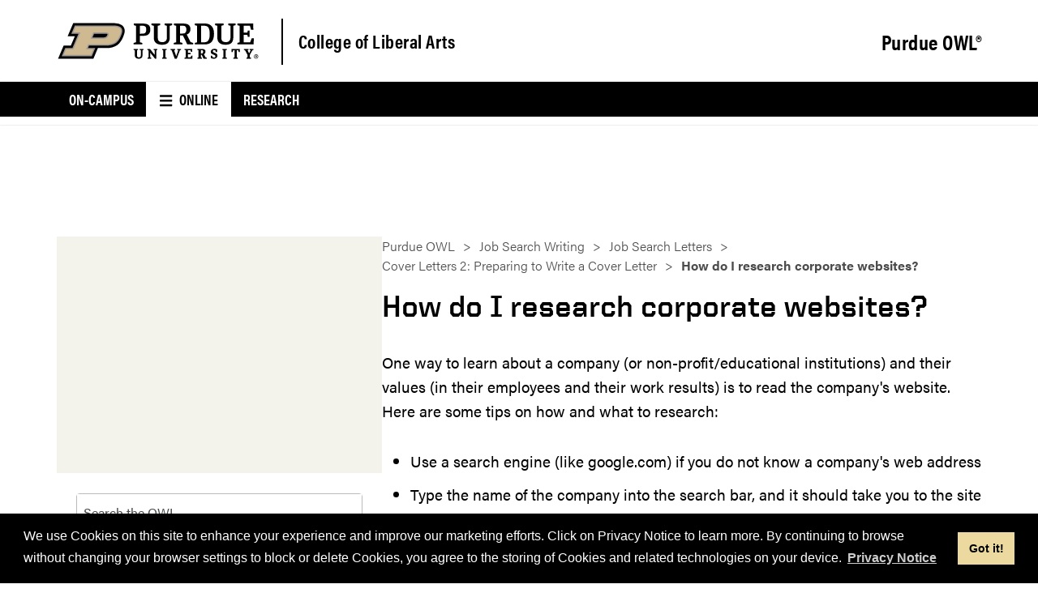

--- FILE ---
content_type: text/html; charset=UTF-8
request_url: https://owl.purdue.edu/owl/job_search_writing/job_search_letters/cover_letters_2_preparing_to_write_a_cover_letter/researching_companies.html
body_size: 8499
content:
<!DOCTYPE html>
<html xmlns="http://www.w3.org/1999/xhtml" lang="en">
	<head>
		<link href="https://www.cla.purdue.edu/_internal-p/css/content-page.css" rel="stylesheet"/>
		<meta content="text/html; charset=UTF-8" http-equiv="Content-Type"/>
<meta charset="utf-8"/>
<meta content="IE=edge" http-equiv="X-UA-Compatible"/>
<meta content="width=device-width, initial-scale=1" name="viewport"/>
		<meta content="Before you start to write a cover letter, you should gather information about yourself, the company, and the job. This page will help you learn what kind of information to find, where to find it, and how and why to use that information to &quot;sell yourself&quot; in a cover letter. " name="description"/>
<link href="https://www.owl.purdue.edu/owl/job_search_writing/job_search_letters/cover_letters_2_preparing_to_write_a_cover_letter/researching_companies.html" rel="canonical"/>

		
		
		
		<title>
			Researching Companies - 
			 Purdue OWL® -  Purdue University
		</title>
		<link href="https://www.purdue.edu/purdue/images/favicon.ico" rel="shortcut icon"/>
<link href="https://www.purdue.edu/purdue/images/icon-iphone.png" rel="apple-touch-icon" sizes="76x76"/>
<link href="https://www.purdue.edu/purdue/images/icon-ipad.png" rel="apple-touch-icon" sizes="76x76"/>
<link href="https://www.purdue.edu/purdue/images/icon-iphone-retina.png" rel="apple-touch-icon" sizes="120x120"/>
<link href="https://www.purdue.edu/purdue/images/icon-ipad-retina.png" rel="apple-touch-icon" sizes="152x152"/>
		<link href="https://use.fontawesome.com/releases/v6.4.2/css/all.css" rel="stylesheet"/>

<!--United sans -->
<link href="https://www.purdue.edu/purdue/fonts/united-sans/united-sans.css" rel="stylesheet"/>

<link href="https://www.purdue.edu/purdue/css/pu/content/content-2.0-2020.css" rel="stylesheet" type="text/css"/>


		

            
        
                                        
                                                 
                                        <link href="https://www.cla.purdue.edu/_internal-p/claweb2020.css" rel="stylesheet" type="text/css"/>
            
		<link href="../../../../_internal/css/owl2022.css" rel="stylesheet"/>
<link href="../../../../_internal/css/cookieconsent.min.css" rel="stylesheet" type="text/css"/>
<script src="../../../../_internal/js/cookieconsent.min.js" type="text/javascript"></script>
<script type="text/javascript">
    window.addEventListener("load", function(){
    window.cookieconsent.initialise({
      "palette": {
        "popup": {
          "background": "#000"
        },
        "button": {
          "background": "#EBD99F"
        }
      },
      "content": {
        "message": "We use Cookies on this site to enhance your experience and improve our marketing efforts. Click on Privacy Notice to learn more. By continuing to browse without changing your browser settings to block or delete Cookies, you agree to the storing of Cookies and related technologies on your device.",
         "link": "Privacy Notice",
        "href": "/owl/privacy_notice.html"
      }
    })});
</script>
		
		<script>// <![CDATA[
const AD_SCRIPTS = [
        "https://atc-edge.studybreakmedia.com/bundles/production/owl/main-1-control.js"
    ];

    if (!document.cookie.includes("owl_pres_mode")) {
        for (var script_link of AD_SCRIPTS) {
            var el = document.createElement("script");
            el.src = script_link;
            el.async = "true";
            document.head.appendChild(el);
        }
    }
// ]]></script>
		<script async="true" src="//www.purdue.edu/purdue/globals/js/modernizr-1.5.min.js" type="text/javascript"></script>
<script src="//www.purdue.edu/purdue/js/jquery-1.10.2.min.js" type="text/javascript"></script>
<script src="https://www.purdue.edu/assets/globals/js/google_jquery_link_tracking.js" type="text/javascript"></script>
		

            
        
                                        
                                                
                                        <script src="https://apps.online.purdue.edu/scripts/utmpassing-min.js"></script>
            
		
		
		

<!-- Google Tag Manager -->
<script>(function(w,d,s,l,i){w[l]=w[l]||[];w[l].push({'gtm.start':
    new Date().getTime(),event:'gtm.js'});var f=d.getElementsByTagName(s)[0],
    j=d.createElement(s),dl=l!='dataLayer'?'%26l='+l:'';j.async=true;j.src=
    'https://www.googletagmanager.com/gtm.js?id='+i+dl;f.parentNode.insertBefore(j,f);
    })(window,document,'script','dataLayer','GTM-NMJVGC5');</script>
<!-- End Google Tag Manager -->

		
	</head>
	<body>
    	
<!-- Google Tag Manager (noscript) -->
<noscript><iframe height="0" src="https://www.googletagmanager.com/ns.html?id=GTM-NMJVGC5" style="display:none;visibility:hidden" width="0"></iframe></noscript>
<!-- End Google Tag Manager (noscript) -->

		
		<a class="nav-skipto" href="#main">Skip to main content</a>
		
		<header class="header container">
		    <div id="findInfoFor" style="display: none;"></div>
		    <div id="searchDropdown" style="display: none;"></div>
			
			                <style>

/* Side nav "gray bar" */
.content__side-nav > ul > li:first-child{
    background-color: black;
}

/* Cool headers */
h1, h2, h3, h4, h5, h6{
    font-family: "United Sans",Impact,"Arial Black","sans serif";
}
/* Top nav giving button */
.giving-button-2020-style{
	color: #000;
	font-family: "United Sans Condensed",Impact,"Arial Black","sans serif" !important;
	font-size: 1.125rem;
	font-weight: 700 !important;
	letter-spacing: .5px;
	line-height: 1.5 !important;
	border-radius: 4px;
	background-color: #cfb991;
	box-shadow: 0 1px 2px 0 rgba(142,111,62,.3);
	text-transform: uppercase !important;
	justify-content: space-between;
	align-items: center !important;
	border: 1px solid #cfb991;
	-webkit-text-decoration: none;
	text-decoration: none !important;
	cursor: pointer;
}
.giving-button-2020-style:hover{
    background-color: white;
}
@media (max-width: 990px){
    .giving-button-2020-style{
        color: black !important;
        justify-content: center;
        max-width: 33%;
    }
}
/* Top nav links */
.header__mainNav--main ul li a{
  margin: .5rem auto;
}
/* Gold bar sux */
.header__goldBar.container{
  display: none;
}
/* Header tweaks */
.header__signature.container{
  background-color: white;
}
.header__signature--siteName a{
  color: black;
}
.header__signature--siteName #siteTagline a{
  color: black;
}
.header__signature--logo::after{
  background-color: black;
}
/* Shadow */
.header__mainNav{
    box-shadow: 0 0 2px rgba(0,0,0,.2);
}
/* Breadcrumbs */
.content__breadcrumb{
    background-color: white;
}
/* Top nav links */
.header__mainNav--main ul li a{
	margin: .5rem auto;
	font-weight: 600;
	font-family: acumin-pro,"Franklin Gothic",sans-serif;
	text-transform: initial;
	line-height: 1.5;
}
/* Top nav dropdown arrow */
.header__mainNav--main ul li a span{
    font-weight: 600;
    font-size: .85rem;
}
/* Top nav text color */
.header__mainNav--dropdownOuter li &gt; a{
    color: black !important;/* template already uses important :C */
}
/* Remove line seperator */
.header__mainNav--dropdownOuter li:not(:first-child){
    border-top: none;
}
</style>
<section class="header__signature container">
    <section class="header__signature--inner">
      <a aria-label="Purdue Logo" class="header__signature--logo" href="https://www.cla.purdue.edu" id="purdueLogo">
        <div>
          <object aria-labelledby="purdueLogo" data="https://www.purdue.edu/home/wp-content/themes/purdue-home-theme/imgs/PU-H-light.svg" tabindex="-1" type="image/svg+xml"></object>
                  </div>
      </a>
      <article class="header__signature--siteName">
                            
        <a href="https://www.cla.purdue.edu/index.html" id="siteName">College of Liberal Arts</a>
    
                    <div id="siteTagline">
                                                
        <a href="../../../../index.html">Purdue OWL®</a>
    
                                        
        </div>
      </article>
    </section>
</section>
			
			                <nav class="header__mainNav container">
    <button aria-expanded="false" aria-haspopup="true" id="mainNavMo">
      <img aria-hidden="true" class="icon" focusable="false" src="../../../../images/icons/menu-white.svg"/>
      Menu
    </button>
        <section class="header__mainNav--tabs">
        <ul aria-label="Top Level Navigation" role="menubar">
                                                <li role="none">
                        <a href="../../../../writinglab/index.html" role="menuitem">On-Campus</a>
                    </li>
                                                                <li role="none">
                        <a class="is-active-tab" href="#" role="menuitem">
                            <span><img aria-hidden="true" class="icon" focusable="false" src="../../../../images/icons/menu.svg"/></span>
                            Online
                        </a>
                    </li>
                                                                <li role="none">
                        <a href="../../../../index.html" role="menuitem">Research</a>
                    </li>
                                    </ul>
    </section>
    	<section class="header__mainNav--main">
		<ul aria-label="Main Navigation" role="menubar">
                                                            <li role="none">
                                <a href="../../../index.html" role="menuitem">Home</a>
                </li>
                                                <li role="none">
                                <a href="../../../about_the_owl/index.html" role="menuitem">About</a>
                </li>
                                                                <li class="dropdown" role="none">
                <a aria-expanded="false" aria-haspopup="true" class="dropdown-button" href="../../../index.html" role="menuitem">Writing<span><img aria-hidden="true" class="icon" focusable="false" src="../../../../images/icons/dropdown.svg"/></span></a>
                <ul class="header__mainNav--dropdownOuter" role="menu">    
                                                                                                                <li role="none">
                <a aria-expanded="false" aria-haspopup="true" class="dropdown-button--inner dropdown-button" href="../../../general_writing/index.html" role="menuitem">General Writing<span><img aria-hidden="true" class="icon" focusable="false" src="../../../../images/icons/right-dropdown.svg"/></span></a>
                <ul class="header__mainNav--dropdownInner" role="menu">
                                                                                                <li role="none">
                                <a href="../../../general_writing/index.html" role="menuitem">Overview</a>
                </li>
                                                <li role="none">
                                <a href="../../../general_writing/writing_style/index.html" role="menuitem">Writing Style</a>
                </li>
                                                <li role="none">
                                <a href="../../../general_writing/the_writing_process/index.html" role="menuitem">The Writing Process</a>
                </li>
                                                <li role="none">
                                <a href="../../../general_writing/academic_writing/index.html" role="menuitem">Academic Writing</a>
                </li>
                                                <li role="none">
                                <a href="../../../general_writing/common_writing_assignments/index.html" role="menuitem">Common Writing Assignments</a>
                </li>
                                                <li role="none">
                                <a href="../../../general_writing/mechanics/index.html" role="menuitem">Mechanics</a>
                </li>
                                                <li role="none">
                                <a href="../../../general_writing/grammar/index.html" role="menuitem">Grammar</a>
                </li>
                                                <li role="none">
                                <a href="../../../general_writing/punctuation/index.html" role="menuitem">Punctuation</a>
                </li>
                                                <li role="none">
                                <a href="../../../general_writing/visual_rhetoric/index.html" role="menuitem">Visual Rhetoric</a>
                </li>
                                                <li role="none">
                                <a href="../../../general_writing/undergraduate_applications/index.html" role="menuitem">Undergraduate Applications</a>
                </li>
                                                <li role="none">
                                <a href="../../../general_writing/graduate_school_applications/index.html" role="menuitem">Graduate School Applications</a>
                </li>
                                                <li role="none">
                                <a href="../../../general_writing/personal_correspondence/index.html" role="menuitem">Personal Correspondence</a>
                </li>
                                                <li role="none">
                                <a href="../../../resources/community_engaged_writing/index.html" role="menuitem">Community Engaged Writing</a>
                </li>
                                                <li role="none">
                                <a href="../../../general_writing/media_file_index/index.html" role="menuitem">Media File Index</a>
                </li>
                                        </ul>
                </li>
                                                                <li role="none">
                <a aria-expanded="false" aria-haspopup="true" class="dropdown-button--inner dropdown-button" href="../../../graduate_writing/index.html" role="menuitem">Graduate Writing<span><img aria-hidden="true" class="icon" focusable="false" src="../../../../images/icons/right-dropdown.svg"/></span></a>
                <ul class="header__mainNav--dropdownInner" role="menu">
                                                                                                <li role="none">
                                <a href="../../../graduate_writing/index.html" role="menuitem">Overview</a>
                </li>
                                                <li role="none">
                                <a href="../../../graduate_writing/introduction_to_writing/index.html" role="menuitem">Introduction to Graduate Writing</a>
                </li>
                                                <li role="none">
                                <a href="../../../graduate_writing/graduate_writing_topics/index.html" role="menuitem">Graduate Writing Topics</a>
                </li>
                                                <li role="none">
                                <a href="../../../graduate_writing/graduate_writing_genres/index.html" role="menuitem">Graduate Writing Genres</a>
                </li>
                                                <li role="none">
                                <a href="../../../graduate_writing/thesis_and_dissertation/index.html" role="menuitem">Thesis and Dissertation</a>
                </li>
                                        </ul>
                </li>
                                                                <li role="none">
                <a aria-expanded="false" aria-haspopup="true" class="dropdown-button--inner dropdown-button" href="../../../subject_specific_writing/index.html" role="menuitem">Subject-Specific Writing<span><img aria-hidden="true" class="icon" focusable="false" src="../../../../images/icons/right-dropdown.svg"/></span></a>
                <ul class="header__mainNav--dropdownInner" role="menu">
                                                                                                <li role="none">
                                <a href="../../../subject_specific_writing/index.html" role="menuitem">Overview</a>
                </li>
                                                <li role="none">
                                <a href="../../../subject_specific_writing/professional_technical_writing/index.html" role="menuitem">Professional, Technical Writing</a>
                </li>
                                                <li role="none">
                                <a href="../../../subject_specific_writing/writing_in_literature/index.html" role="menuitem">Writing in Literature</a>
                </li>
                                                <li role="none">
                                <a href="../../../subject_specific_writing/writing_in_the_social_sciences/index.html" role="menuitem">Writing in the Social Sciences</a>
                </li>
                                                <li role="none">
                                <a href="../../../subject_specific_writing/writing_in_engineering/index.html" role="menuitem">Writing in Engineering</a>
                </li>
                                                <li role="none">
                                <a href="../../../subject_specific_writing/creative_writing/index.html" role="menuitem">Creative Writing</a>
                </li>
                                                <li role="none">
                                <a href="../../../subject_specific_writing/healthcare_writing/index.html" role="menuitem">Healthcare Writing</a>
                </li>
                                                <li role="none">
                                <a href="../../../subject_specific_writing/journalism_and_journalistic_writing/index.html" role="menuitem">Journalism and Journalistic Writing</a>
                </li>
                                                <li role="none">
                                <a href="../../../subject_specific_writing/writing_in_the_purdue_surf_program/index.html" role="menuitem">Writing in the Purdue SURF Program</a>
                </li>
                                                <li role="none">
                                <a href="../../../subject_specific_writing/writing_in_art_history/index.html" role="menuitem">Writing in Art History</a>
                </li>
                                        </ul>
                </li>
                                                                <li role="none">
                <a aria-expanded="false" aria-haspopup="true" class="dropdown-button--inner dropdown-button" href="../../index.html" role="menuitem">Job Search Writing<span><img aria-hidden="true" class="icon" focusable="false" src="../../../../images/icons/right-dropdown.svg"/></span></a>
                <ul class="header__mainNav--dropdownInner" role="menu">
                                                                                                <li role="none">
                                <a href="../../index.html" role="menuitem">Overview</a>
                </li>
                                                <li role="none">
                                <a href="../../preparing_an_application/index.html" role="menuitem">Preparing an Application</a>
                </li>
                                                <li role="none">
                                <a href="../index.html" role="menuitem">Job Search Letters</a>
                </li>
                                                <li role="none">
                                <a href="../../resumes_and_vitas/index.html" role="menuitem">Résumés and CVs</a>
                </li>
                                                <li role="none">
                                <a href="../../video_resumes/index.html" role="menuitem">Video Résumés</a>
                </li>
                                                <li role="none">
                                <a href="../../skilled_labor_job_search_resources/index.html" role="menuitem">Skilled Labor Job Search Resources</a>
                </li>
                                        </ul>
                </li>
                                                                <li role="none">
                <a aria-expanded="false" aria-haspopup="true" class="dropdown-button--inner dropdown-button" href="../../../multilingual/index.html" role="menuitem">Multilingual<span><img aria-hidden="true" class="icon" focusable="false" src="../../../../images/icons/right-dropdown.svg"/></span></a>
                <ul class="header__mainNav--dropdownInner" role="menu">
                                                                                                <li role="none">
                                <a href="../../../multilingual/index.html" role="menuitem">Overview</a>
                </li>
                                                <li role="none">
                                <a href="../../../multilingual/multilingual_instructors_tutors/index.html" role="menuitem">Multilingual Instructors and Tutors</a>
                </li>
                                                <li role="none">
                                <a href="../../../multilingual/multilingual_students/index.html" role="menuitem">Multilingual Students</a>
                </li>
                                                <li role="none">
                                <a href="../../../multilingual/world_englishes/index.html" role="menuitem">World Englishes</a>
                </li>
                                        </ul>
                </li>
                                        </ul>
                </li>
                                                                <li class="dropdown" role="none">
                <a aria-expanded="false" aria-haspopup="true" class="dropdown-button" href="../../../research_and_citation/index.html" role="menuitem">Research and Citation<span><img aria-hidden="true" class="icon" focusable="false" src="../../../../images/icons/dropdown.svg"/></span></a>
                <ul class="header__mainNav--dropdownOuter" role="menu">    
                                                                                                <li role="none">
                                <a href="../../../research_and_citation/index.html" role="menuitem">Overview</a>
                </li>
                                                <li role="none">
                                <a href="../../../research_and_citation/conducting_research/index.html" role="menuitem">Conducting Research</a>
                </li>
                                                <li role="none">
                                <a href="../../../research_and_citation/using_research/index.html" role="menuitem">Using Research</a>
                </li>
                                                <li role="none">
                                <a href="../../../research_and_citation/apa_style/index.html" role="menuitem">APA Style (7th Edition)</a>
                </li>
                                                <li role="none">
                                <a href="../../../research_and_citation/mla_style/index.html" role="menuitem">MLA Style</a>
                </li>
                                                <li role="none">
                                <a href="../../../research_and_citation/chicago_manual_18th_edition/index.html" role="menuitem">Chicago Style</a>
                </li>
                                                <li role="none">
                                <a href="../../../research_and_citation/ieee_style/index.html" role="menuitem">IEEE Style</a>
                </li>
                                                <li role="none">
                                <a href="../../../research_and_citation/ama_style/index.html" role="menuitem">AMA Style</a>
                </li>
                                                <li role="none">
                                <a href="../../../research_and_citation/asa_style/index.html" role="menuitem">ASA Style</a>
                </li>
                                                <li role="none">
                                <a href="../../../research_and_citation/apa6_style/index.html" role="menuitem">APA Style (6th Edition)</a>
                </li>
                                        </ul>
                </li>
                                                                <li class="dropdown" role="none">
                <a aria-expanded="false" aria-haspopup="true" class="dropdown-button" href="../../../../owl_exercises/index.html" role="menuitem">Exercises<span><img aria-hidden="true" class="icon" focusable="false" src="../../../../images/icons/dropdown.svg"/></span></a>
                <ul class="header__mainNav--dropdownOuter" role="menu">    
                                                                                                <li role="none">
                                <a href="../../../../owl_exercises/index.html" role="menuitem">Home</a>
                </li>
                                                <li role="none">
                                <a href="../../../../owl_exercises/grammar_exercises/index.html" role="menuitem">Grammar</a>
                </li>
                                                <li role="none">
                                <a href="../../../../owl_exercises/punctuation_exercises/index.html" role="menuitem">Punctuation</a>
                </li>
                                                <li role="none">
                                <a href="../../../../owl_exercises/spelling_exercises/index.html" role="menuitem">Spelling</a>
                </li>
                                                <li role="none">
                                <a href="../../../../owl_exercises/sentence_structure/index.html" role="menuitem">Sentence Structure</a>
                </li>
                                                <li role="none">
                                <a href="../../../../owl_exercises/sentence_style/index.html" role="menuitem">Sentence Style</a>
                </li>
                                                <li role="none">
                                <a href="../../../../owl_exercises/writing_numbers/index.html" role="menuitem">Writing Numbers</a>
                </li>
                                                <li role="none">
                                <a href="../../../../owl_exercises/multilingual_exercises/index.html" role="menuitem">Multilingual</a>
                </li>
                                        </ul>
                </li>
                                                <li role="none">
                                <a href="../../../avoiding_plagiarism/index.html" role="menuitem">Avoiding Plagiarism</a>
                </li>
                                                                <li class="dropdown" role="none">
                <a aria-expanded="false" aria-haspopup="true" class="dropdown-button" href="../../../resources/index.html" role="menuitem">Teacher/Tutor Resources<span><img aria-hidden="true" class="icon" focusable="false" src="../../../../images/icons/dropdown.svg"/></span></a>
                <ul class="header__mainNav--dropdownOuter" role="menu">    
                                                                                                <li role="none">
                                <a href="../../../resources/index.html" role="menuitem">Overview</a>
                </li>
                                                <li role="none">
                                <a href="../../../resources/writing_instructors/index.html" role="menuitem">Writing Instructors</a>
                </li>
                                                <li role="none">
                                <a href="../../../resources/writing_letters_of_recommendation_for_students/index.html" role="menuitem">Writing Letters of Recommendation for Students</a>
                </li>
                                                <li role="none">
                                <a href="../../../resources/writing_tutors/index.html" role="menuitem">Writing Tutors</a>
                </li>
                                                <li role="none">
                                <a href="../../../resources/teaching_resources/index.html" role="menuitem">Teaching Resources</a>
                </li>
                                                <li role="none">
                                <a href="../../../../owl_exercises/index.html" role="menuitem">OWL Exercises</a>
                </li>
                                                <li role="none">
                                <a href="../../../resources/preventing_plagiarism/index.html" role="menuitem">Preventing Plagiarism</a>
                </li>
                                                <li role="none">
                                <a href="../../../resources/translingual_writing/index.html" role="menuitem">Translingual Writing</a>
                </li>
                                                <li role="none">
                                <a href="../../../subject_specific_writing/writing_in_engineering/writing_in_the_engineering_classroom/index.html" role="menuitem">Writing in the Engineering Classroom</a>
                </li>
                                                <li role="none">
                                <a href="../../../resources/presentation_mode.html" role="menuitem">Ad-Free Presentation Mode</a>
                </li>
                                        </ul>
                </li>
    		</ul>
	</section>
</nav>
			<script>
    //<![CDATA[
    /* When the current tab is clicked, toggle the main top nav */
    /* Only toggle if mobile menu button is not present; it serves the same purpose */
    
    $(".header__mainNav--main").css({height: "10px", overflow: "hidden"});
    
    $(".header__mainNav--tabs .is-active-tab").click(function() {
        if ($("#mainNavMo").is(":hidden")) {
            if ($(".header__mainNav--main").css("height") == "10px") {
            
                // Need to set a specific height for animation to work
                var new_h = $(".header__mainNav--main > ul").height();
                $(".header__mainNav--main").css({height: new_h + "px"});
                
                // After the animation is done, set height to auto
                setTimeout(function() {
                    if ($(".header__mainNav--main").css("height") != "10px") {
                        $(".header__mainNav--main").css({height: "auto", overflow: "visible"});
                    }
                }, 300);
            } else {
            
                // Need to set a specific height for animation to work
                var new_h = $(".header__mainNav--main").height();
                $(".header__mainNav--main").css({height: new_h + "px"});
            
                // If we reset height immediately, the animation won't trigger
                setTimeout(function() {
                    $(".header__mainNav--main").css({height: "10px", overflow: "hidden"});
                }, 1);
            }
        }
    });
    // ]]>
</script>
			<div id="top_ad">
<div id="D_T1"></div>
<div id="M_T1"></div>
</div>
<script>// <![CDATA[
    if (document.cookie.includes("owl_pres_mode")) {
        $("#top_ad").remove();
    }
// ]]></script>
		</header>
		<main id="main">
			
			<section class="container container--bg-white content__content">
				<article class="row">
					
					<aside class="content__aside">
						<div class="content__side-content" id="side_ad">
<div id="D_L1"></div>
<div id="M_L1"></div>
</div>
<script>// <![CDATA[
    if (document.cookie.includes("owl_pres_mode")) {
        $("#side_ad").remove();
    }
// ]]></script>
<script async="" src="https://cse.google.com/cse.js?cx=c58807377c32798a4"></script>
<div class="content__side-content" id="owl_search_container">
<div class="gcse-searchbox-only"></div>
</div>
<script>// <![CDATA[
$(window).on("load", function() {
    var searchBox = $("#owl_search_container input");
    var defaultText = "Search the OWL";
    searchBox.val(defaultText);
    searchBox.focus(function() {
        if ($(this).val() == defaultText) $(this).val("");
    });
    searchBox.blur(function() {
        if ($(this).val() == "") $(this).val(defaultText);
    });
});
// ]]></script>
						
<nav class="content__side-nav">
        
           
                
        
                
    <ul aria-label="Side Navigation" role="menu">
                                     <li role="none"><a href="index.html" role="menuitem">Cover Letters 2: Preparing to Write a Cover Letter</a></li>
                                                                                                                
        
                
        
            <li role="none"><a href="reading_job_ads.html" role="menuitem">How do I read job advertisements carefully?</a></li>
    
                                                                            
        
                
        
            <li role="none"><a class="current" href="researching_companies.html" role="menuitem">How do I research corporate websites?</a></li>
    
                                                                            
        
                
        
            <li role="none"><a href="communicating_with_insiders.html" role="menuitem">How do I talk to insiders of the company?</a></li>
    
                                                                            
        
                
        
            <li role="none"><a href="using_university_career_centers.html" role="menuitem">How might I use my university's career center?</a></li>
    
                                                                            
        
                
        
            <li role="none"><a href="addressing_qualifications.html" role="menuitem">What if I do not have a qualification the employer is seeking?</a></li>
    
                            </ul>
</nav>







						
						

                


						<h3>Suggested Resources</h3>
<a class="button button-bar button-campusGold button-wide" href="../../../avoiding_plagiarism/guide_overview .html" rel="noopener" target="_blank">Style Guide Overview</a> <a class="button button-bar button-campusGold button-wide" href="../../../research_and_citation/mla_style/mla_style_introduction.html">MLA Guide</a> <a class="button button-bar button-campusGold button-wide" href="../../../research_and_citation/apa_style/apa_style_introduction.html">APA Guide</a> <a class="button button-bar button-campusGold button-wide" href="../../../research_and_citation/chicago_manual_18th_edition/cmos_formatting_and_style_guide/chicago_manual_of_style_18th_edition.html">Chicago Guide</a> <a class="button button-bar button-campusGold button-wide" href="../../../../owl_exercises/index.html">OWL Exercises</a>
					</aside>
					<article class="content__main">
						
                                                                                                                                                                                                                                                                                                    



<nav class="content__breadcrumb">
    <ul>

                    
        
                
                                     
        
                
             
                            <li><a href="../../../index.html">Purdue OWL</a></li>
                                
        
                
             
                            <li><a href="../../index.html">Job Search Writing</a></li>
                                
        
                
             
                            <li><a href="../index.html">Job Search Letters</a></li>
                                
        
                
             
                            <li><a href="index.html">Cover Letters 2: Preparing to Write a Cover Letter</a></li>
                                
        
                
                     <li>How do I research corporate websites?</li>
        
    </ul>
</nav> 


        

						
    
						<span></span>
						



        
                <h1 id="main-heading">How do I research corporate websites?</h1>
    

						<div class="printinfo"><img alt="OWL logo" height="128" src="../../../../images/logos/owllogo_black.png" style="float: left; margin-right: 20px;" width="200"/>
<h1>Welcome to the Purdue OWL</h1>
<p id="getURL"></p>
<p>This page is brought to you by the OWL at Purdue University. When printing this page, you must include the entire legal notice.</p>
<br/>
<div style="clear: both;"><hr/></div>
<p>Copyright &#169;1995-2018 by The Writing Lab &amp; The OWL at Purdue and Purdue University. All rights reserved. This material may not be published, reproduced, broadcast, rewritten, or redistributed without permission. Use of this site constitutes acceptance of our terms and conditions of fair use.</p>
<hr/></div>
<script type="text/javascript">// <![CDATA[
document.getElementById('getURL').innerHTML = window.location.href;
// ]]></script>
						

  
    	<section class="content__group printarea">  																                                                                        						    		    

<p>One way to learn about a company (or non-profit/educational institutions) and their values (in their employees and their work results) is to read the company's website. Here are some tips on how and what to research:</p>
<ul>
<li>Use a search engine (like google.com) if you do not know a company's web address</li>
<li>Type the name of the company into the search bar, and it should take you to the site</li>
<li>Look for key words describing the company and its employees (progressive, innovative, caring, conservative)</li>
<li>Remember that repeated words reveal particularly strong values (you might want to talk about these values in your cover letter)</li>
</ul>
<p>Once you find examples of the skills and qualifications the company values, you know what skills to describe in your cover letter. As with the job ads, a corporate website only gives you the key words. You now have to supply your cover letter with proof that you possess some of these "key words" by describing a few experiences.</p>
				</section>
	
						
					</article>
				</article>
			</section>
		</main>
		
		<footer class="footer">
			<section class="footer__resources">
				<h2 class="sr-only">Resources</h2>
				<article class="footer__resources__columns">
					<div class="footer__resources__column">
<h3><button aria-controls="sect2" aria-disabled="true" aria-expanded="true" class="accordion__heading accordion__heading--footer" id="accordion2id">Purdue <!-- <i aria-hidden="true" class="fas fa-plus accordion__icon accordion__icon__plus"></i> Font Awesome fontawesome.com --> <!-- <i aria-hidden="true" class="fas fa-minus accordion__icon accordion__icon__minus"></i> Font Awesome fontawesome.com --> </button></h3>
<ul aria-labelledby="accordion2id" class="accordion__content--footer" id="sect2" role="list">
<li role="listitem"><a href="https://www.purdue.edu/campus-map/" rel="noopener" target="_blank">Campus Map</a></li>
<li role="listitem"><a href="https://www.purdue.edu/purdue/careers/index.php" rel="noopener" target="_blank">Careers</a></li>
<li role="listitem"><a href="https://www.purdue.edu/directory/" rel="noopener" target="_blank">Directory</a></li>
<li role="listitem"><a href="https://www.purdue.edu/purdue/faculty_staff/index.php" rel="noopener" target="_blank">Faculty and Staff</a></li>
<li role="listitem"><a href="https://www.purdue.edu/hr/" rel="noopener" target="_blank">Human Resources</a></li>
<li role="listitem"><a href="https://events.purdue.edu/" rel="noopener" target="_blank">University Event Calendar</a></li>
</ul>
</div>
					<div class="footer__resources__column">
<h3><button aria-controls="sect2" aria-disabled="true" aria-expanded="true" class="accordion__heading accordion__heading--footer" id="accordion2id">College of Liberal Arts <!-- <i aria-hidden="true" class="fas fa-plus accordion__icon accordion__icon__plus"></i> Font Awesome fontawesome.com --> <!-- <i aria-hidden="true" class="fas fa-minus accordion__icon accordion__icon__minus"></i> Font Awesome fontawesome.com --> </button></h3>
<ul aria-labelledby="accordion2id" class="accordion__content--footer" id="sect2" role="list">
<li role="listitem"><a href="https://www.cla.purdue.edu/about/administration.html" rel="noopener" target="_blank">CLA Administration</a></li>
<li role="listitem"><a href="https://www.cla.purdue.edu/faculty-staff/business-office/index.html" rel="noopener" target="_blank">CLA Business Office</a></li>
<li role="listitem"><a href="https://www.cla.purdue.edu/directory/index.html" rel="noopener" target="_blank">CLA Directory</a></li>
<li role="listitem"><a href="https://www.cla.purdue.edu/resources/digital-media/index.html" rel="noopener" target="_blank">CLA Marketing &amp; Communication</a></li>
<li role="listitem"><a href="https://www.cla.purdue.edu/faculty-staff/index.html" rel="noopener" target="_blank">Faculty &amp; Staff Resources</a></li>
<li role="listitem"><a href="../../../../index.html" rel="noopener" target="_blank">Purdue OWL</a></li>
</ul>
</div>
					<div class="footer__resources__column">
<h3><button aria-controls="sect2" aria-disabled="true" aria-expanded="true" class="accordion__heading accordion__heading--footer" id="accordion2id">Staff/Student Applications<!-- <i aria-hidden="true" class="fas fa-plus accordion__icon accordion__icon__plus"></i> Font Awesome fontawesome.com --> <!-- <i aria-hidden="true" class="fas fa-minus accordion__icon accordion__icon__minus"></i> Font Awesome fontawesome.com --> </button></h3>
<ul aria-labelledby="accordion2id" class="accordion__content--footer" id="sect2" role="list">
<li role="listitem"><a href="https://www.purdue.edu/boilerconnect/" rel="noopener" target="_blank">BoilerConnect</a></li>
<li role="listitem"><a href="https://purdue.brightspace.com/" rel="noopener" target="_blank">Brightspace</a></li>
<li role="listitem"><a href="https://mypurdue.purdue.edu/" rel="noopener" target="_blank">myPurdue</a></li>
<li role="listitem"><a href="https://one.purdue.edu/" rel="noopener" target="_blank">OneCampus Portal</a></li>
<li role="listitem"><a href="https://portal.office.com/" rel="noopener" target="_blank">Office 365</a></li>
<li role="listitem"><a href="https://outlook.office.com/" rel="noopener" target="_blank">Outlook</a></li>
</ul>
</div>
					
					<div class="footer__resources__column">
<div class="footer__resources__column__motto"><img src="https://www.cla.purdue.edu/images2020/brand/cla/svg/cla_v-full-reverse-rgb.svg"/></div>
<div class="footer__resources__column__social"><a href="https://www.facebook.com/PurdueCollegeofLiberalArts/" rel="noopener" target="_blank"> <span class="sr-only">Facebook</span>  <i class="fa-brands fa-square-facebook" aria-hidden="true"></i>  <!-- <span aria-hidden="true" class="fa fa-facebook"></span> Font Awesome fontawesome.com --> </a> <a href="https://twitter.com/purduelibarts" rel="noopener" target="_blank"> <span class="sr-only">Twitter</span>  <i aria-hidden="true" class="fa-brands fa-square-x-twitter"></i>  <!-- <span aria-hidden="true" class="fa fa-twitter"></span> Font Awesome fontawesome.com --> </a> <a href="https://www.youtube.com/channel/UChI0GUXUF-qclCn2E_s0FGw" rel="noopener" target="_blank"> <span class="sr-only">YouTube</span>  <i class="fa-brands fa-square-youtube" aria-hidden="true"></i>  <!-- <span aria-hidden="true" class="fa fa-youtube"></span> Font Awesome fontawesome.com --> </a> <a href="https://www.instagram.com/purdueliberalarts/" rel="noopener" target="_blank"> <span class="sr-only">Instagram</span>  <i class="fa-brands fa-square-instagram" aria-hidden="true"></i>  <!-- <span aria-hidden="true" class="fa fa-instagram"></span> Font Awesome fontawesome.com --> </a> <a href="https://www.linkedin.com/company/purdue-university-college-of-liberal-arts/" rel="noopener" target="_blank"> <span class="sr-only">LinkedIn</span>  <i aria-hidden="true" class="fa-brands fa-linkedin"></i>  <!-- <span aria-hidden="true" class="fa fa-linkedin"></span> Font Awesome fontawesome.com --> </a></div>
</div>
				</article>
			</section>
			<section class="footer__contact">
<article class="footer__contact--list">
<p>Purdue OWL is a registered trademark. Copyright &#169;2025 by <a data-auth="NotApplicable" data-linkindex="6" href="../../../../writinglab/index.html" rel="noopener noreferrer" target="_blank">The On-Campus Writing Lab</a>&#160;&amp; <a data-auth="NotApplicable" data-linkindex="7" href="../../../index.html" rel="noopener noreferrer" target="_blank">The OWL at Purdue</a>&#160;and <a data-auth="NotApplicable" data-linkindex="8" href="https://www.purdue.edu/" rel="noopener noreferrer" target="_blank">Purdue University</a>. This material may not be published, reproduced, broadcast, rewritten, or redistributed without permission. This website collects and publishes the ideas of individuals who have contributed those ideas in their capacities as faculty-mentored student scholars. The materials collected here do not express the views of, or positions held by, Purdue University. Use of this site constitutes acceptance of <a data-auth="NotApplicable" data-linkindex="9" href="../../../about_the_owl/owl_information/fair_use_policy.html" rel="noopener noreferrer" target="_blank">our terms and conditions of fair use</a>. <a data-auth="NotApplicable" data-linkindex="10" href="../../../privacy_notice.html" rel="noopener noreferrer" target="_blank">Privacy policy</a>.</p>
</article>
</section>
		</footer>
		
		<script crossorigin="anonymous" src="https://use.fontawesome.com/releases/v6.4.2/js/all.js"></script>
<script crossorigin="anonymous" src="https://use.fontawesome.com/releases/v6.4.2/js/v4-shims.js"></script>
<script src="https://www.purdue.edu/purdue/js/mm/templates/main-2020.js" type="text/javascript"></script>
		

            
        
                                                                            
                                        <script src="https://www.cla.purdue.edu/_internal-p/claweb2020.js"></script>
                    
        
                                                                            
                                        <script src="https://owl.purdue.edu/_internal/js/owl2022.js"></script>
            
		
		
	</body>
</html>

--- FILE ---
content_type: text/css
request_url: https://www.cla.purdue.edu/_internal-p/css/content-page.css
body_size: 469
content:
/* Fixing some things */
.content__main section.accordion {margin: 1rem 0;}

/* News article styles */
h2#article-details {font-size: 1.5rem; font-weight: normal; color: #666666;}
#article-details #article-date::after {content: ' • ';}


--- FILE ---
content_type: text/css
request_url: https://www.purdue.edu/purdue/css/pu/content/content-2.0-2020.css
body_size: 10544
content:
@import url("https://use.typekit.net/ghc8hdz.css");.material-1{-webkit-box-shadow:0 1px 3px rgba(0,0,0,.12),0 1px 2px rgba(0,0,0,.24);box-shadow:0 1px 3px rgba(0,0,0,.12),0 1px 2px rgba(0,0,0,.24);}.material-2{-webkit-box-shadow:0 3px 6px rgba(0,0,0,.16),0 3px 6px rgba(0,0,0,.23);box-shadow:0 3px 6px rgba(0,0,0,.16),0 3px 6px rgba(0,0,0,.23);}.material-3{-webkit-box-shadow:0 10px 20px rgba(0,0,0,.19),0 6px 6px rgba(0,0,0,.23);box-shadow:0 10px 20px rgba(0,0,0,.19),0 6px 6px rgba(0,0,0,.23);}.material-4{-webkit-box-shadow:0 14px 28px rgba(0,0,0,.25),0 10px 10px rgba(0,0,0,.22);box-shadow:0 14px 28px rgba(0,0,0,.25),0 10px 10px rgba(0,0,0,.22);}.material-5{-webkit-box-shadow:0 19px 38px rgba(0,0,0,.3),0 15px 12px rgba(0,0,0,.22);box-shadow:0 19px 38px rgba(0,0,0,.3),0 15px 12px rgba(0,0,0,.22);}html{line-height:1.15;-webkit-text-size-adjust:100%;}body{margin:0;}main{display:block;}h1{font-size:2em;margin:.67em 0;}hr{-webkit-box-sizing:content-box;box-sizing:content-box;height:0;overflow:visible;}pre{font-family:monospace,monospace;font-size:1em;}a{background-color:transparent;}abbr[title]{border-bottom:none;text-decoration:underline;-webkit-text-decoration:underline dotted;text-decoration:underline dotted;}b,strong{font-weight:bolder;}code,kbd,samp{font-family:monospace,monospace;font-size:1em;}small{font-size:80%;}sub,sup{font-size:75%;line-height:0;position:relative;vertical-align:baseline;}sub{bottom:-.25em;}sup{top:-.5em;}img{border-style:none;}button,input,optgroup,select,textarea{font-family:inherit;font-size:100%;line-height:1.15;margin:0;}button,input{overflow:visible;}button,select{text-transform:none;}button,[type="button"],[type="reset"],[type="submit"]{-webkit-appearance:button;}button::-moz-focus-inner,[type="button"]::-moz-focus-inner,[type="reset"]::-moz-focus-inner,[type="submit"]::-moz-focus-inner{border-style:none;padding:0;}button:-moz-focusring,[type="button"]:-moz-focusring,[type="reset"]:-moz-focusring,[type="submit"]:-moz-focusring{outline:1px dotted ButtonText;}fieldset{padding:.35em .75em .625em;}legend{-webkit-box-sizing:border-box;box-sizing:border-box;color:inherit;display:table;max-width:100%;padding:0;white-space:normal;}progress{vertical-align:baseline;}textarea{overflow:auto;}[type="checkbox"],[type="radio"]{-webkit-box-sizing:border-box;box-sizing:border-box;padding:0;}[type="number"]::-webkit-inner-spin-button,[type="number"]::-webkit-outer-spin-button{height:auto;}[type="search"]{-webkit-appearance:textfield;outline-offset:-2px;}[type="search"]::-webkit-search-decoration{-webkit-appearance:none;}::-webkit-file-upload-button{-webkit-appearance:button;font:inherit;}details{display:block;}summary{display:list-item;}template{display:none;}[hidden]{display:none;}html{background-color:#ffffff;color:#000;font-size:16px;-webkit-box-sizing:border-box;box-sizing:border-box;margin:0!important;}*,*:before,*:after{padding:0;margin:0;-webkit-box-sizing:inherit;box-sizing:inherit;}body{font-family:acumin-pro,"Franklin Gothic",sans-serif;overflow-x:hidden;}@media (min-width:768px){body{font-size:1em;line-height:1.5em}}@media (max-width:767px){body{font-size:1.125em;line-height:1.5em}}a:link,a:visited,a:active{color:#000;font-weight:700;text-decoration:underline;}a:hover{text-decoration:none;}ol,ul{padding:.625rem 0 .625rem 2.1875rem;margin-bottom:.625rem;}ul{list-style-type:disc;}ul ul{padding-top:0;padding-bottom:0;list-style-type:circle;margin-bottom:0;}ul ul ul{list-style-type:square;margin-bottom:0;}ol ol{padding-top:0;padding-bottom:0;margin-bottom:0;}ol ol ol{margin-bottom:0;}b,strong{font-weight:700;}em,i{font-style:italic;}u{text-decoration:underline;}.transition{-webkit-transition-duration:.3s;transition-duration:.3s;-ms-transition-duration:.3s;}p{margin-bottom:1rem;}.nav-skipto{position:absolute;bottom:100%;display:inline-block;padding:10px 20px;z-index:2;background-color:#000;border:solid 1px #c28e0e;}.nav-skipto:link,.nav-skipto:visited,.nav-skipto:hover,.nav-skipto:active{color:#fff;}.nav-skipto:focus{bottom:initial;top:0;}h1{margin:0 0 2rem;line-height:1.22;font-family:acumin-pro,"Franklin Gothic",sans-serif;color:black;font-size:2.3125rem;font-weight:700;}@media (max-width:415px){h1{font-size:1.875rem;line-height:1.17}}h2{font-family:acumin-pro-condensed,"Franklin Gothic",sans-serif;margin:2rem 0 1.5rem;line-height:1.2;color:#8e6f3e;font-size:2rem;font-weight:600;}@media (max-width:415px){h2{font-size:1.6875rem}}h3{font-family:acumin-pro-semi-condensed,"Franklin Gothic",sans-serif;margin:1.75rem 0 1.5rem;line-height:1.2;font-weight:600;color:black;font-size:1.5625rem;}@media (max-width:415px){h3{font-size:1.375rem}}h4{font-family:acumin-pro-semi-condensed,"Franklin Gothic",sans-serif;margin:1.5rem 0 1.5rem;line-height:1.2;text-transform:uppercase;font-weight:500;color:#555960;font-size:1.375rem;}@media (max-width:415px){h4{font-size:1.375rem}}h5{font-family:acumin-pro,"Franklin Gothic",sans-serif;margin:1.5rem 0 1.5rem;line-height:1.2;font-weight:700;color:#8e6f3e;font-size:1.375em;}@media (max-width:415px){h5{font-size:1.25rem}}h6{font-family:acumin-pro-semi-condensed,"Franklin Gothic",sans-serif;margin:1.5rem 0 1.5rem;line-height:1.2;text-transform:uppercase;font-weight:600;color:black;font-size:1.1875rem;}h1 a:link,h1 a:visited,h1 a:hover,h1 a:active,h2 a:link,h2 a:visited,h2 a:hover,h2 a:active,h3 a:link,h3 a:visited,h3 a:hover,h3 a:active,h4 a:link,h4 a:visited,h4 a:hover,h4 a:active,h5 a:link,h5 a:visited,h5 a:hover,h5 a:active,h6 a:link,h6 a:visited,h6 a:hover,h6 a:active{color:inherit;font-weight:inherit;}.button{display:-webkit-inline-box;display:-ms-inline-flexbox;display:inline-flex;-webkit-box-orient:horizontal;-webkit-box-direction:normal;-ms-flex-direction:row;flex-direction:row;-ms-flex-wrap:nowrap;flex-wrap:nowrap;-webkit-box-pack:center;-ms-flex-pack:center;justify-content:center;-webkit-box-align:stretch;-ms-flex-align:stretch;align-items:stretch;line-height:1.5;max-width:100%;margin-top:.9375rem;margin-bottom:.9375rem;border:none;border-radius:0;outline-style:solid;outline-width:2px;outline-offset:-2px;padding:.51816rem 2px;-webkit-transition:background-color,outline-color,outline-style,color .1s;transition:background-color,outline-color,outline-style,color .1s;font-family:"United Sans",Impact,"Arial Black","sans serif";font-size:.93269rem;font-weight:700;letter-spacing:1.8px;text-align:center;text-transform:uppercase;outline-color:#000;background-color:#000;color:#fff;}.button::before,.button::after{content:"";display:-webkit-box;display:-ms-flexbox;display:flex;-webkit-box-flex:1;-ms-flex:1;flex:1;width:3.21261rem;}@media all and (-ms-high-contrast:none),(-ms-high-contrast:active){.button::before,.button::after{-webkit-box-flex:1;-ms-flex-positive:1;flex-grow:1;-ms-flex-negative:1;flex-shrink:1;-ms-flex-preferred-size:auto;flex-basis:auto}}.button::before{-webkit-box-ordinal-group:1;-ms-flex-order:0;order:0;float:left;}.button::after{-webkit-box-ordinal-group:3;-ms-flex-order:2;order:2;float:right;}.button:link,.button:visited{text-decoration:none;outline-style:solid;outline-width:2px;outline-offset:-2px;}.button:hover,.button:active,.button:focus{outline-style:solid;outline-width:2px;outline-offset:-2px;text-decoration:none;cursor:pointer;}.button-bar{position:relative;outline-style:none;border-bottom-style:solid;border-bottom-width:5px;}.button-bar:link,.button-bar:visited{outline-style:none;}.button-bar:hover,.button-bar:active,.button-bar:focus{outline-style:solid;}.button-icon{padding-right:0;outline-style:none;}.button-icon::before,.button-icon::after{width:2.15037rem;}.button-icon:link,.button-icon:visited{outline-style:none;}.button-icon:hover,.button-icon:visited,.button-icon:focus{outline-style:solid;}.button-slim{display:-webkit-inline-box;display:-ms-inline-flexbox;display:inline-flex;font-weight:400;text-transform:none;font-size:1rem;}.button-slim:link,.button-slim:visited,.button-slim:hover,.button-slim:active{font-weight:400;}.button-slim-slim::before,.button-slim-slim::after{width:.93269rem;}.button-slim-slim-md{display:-webkit-inline-box;display:-ms-inline-flexbox;display:inline-flex;font-weight:400;text-transform:none;font-size:1rem;}.button-slim-slim-md:link,.button-slim-slim-md:visited,.button-slim-slim-md:hover,.button-slim-slim-md:active{font-weight:400;}.button-slim-slim-md::before,.button-slim-slim-md::after{width:.93269rem;}.button:link,.button:visited{outline-color:#000;background-color:#000;color:#fff;}.button:hover,.button:active,.button:focus{background-color:transparent;color:#8e6f3e;}.button-hollow{background-color:transparent;color:#8e6f3e;}.button-hollow:link,.button-hollow:visited{background-color:transparent;color:#fff;}.button-hollow:hover,.button-hollow:active,.button-hollow:focus{background-color:#000;color:#fff;}.button-bar{border-bottom-color:#737373;}.button-bar:hover,.button-bar:active,.button-bar:focus{outline-color:#737373;}.button-icon .button__icon{background-color:#cfb991;color:#000;}.button-icon:hover,.button-icon:active,.button-icon:focus{outline-color:#cfb991;background-color:#000;color:#fff;}.button-icon:hover .button__icon,.button-icon:active .button__icon,.button-icon:focus .button__icon{color:#000;}.button-opaque{outline-color:#fff;background-color:rgba(255,255,255,.5);color:#000;}.button-opaque:link,.button-opaque:visited{outline-color:#fff;background-color:rgba(255,255,255,.5);color:#000;}.button-opaque:hover,.button-opaque:active,.button-opaque:focus{outline-color:#fff;background-color:#fff;color:#000;}.button-gray70{outline-color:#000;background-color:#000;color:#fff;}.button-gray70:link,.button-gray70:visited{outline-color:#000;background-color:#000;color:#fff;}.button-gray70:hover,.button-gray70:active,.button-gray70:focus{outline-color:#000;background-color:transparent;color:#8e6f3e;}.button-gray70.button-hollow{outline-color:#000;background-color:transparent;color:#8e6f3e;}.button-gray70.button-hollow:link,.button-gray70.button-hollow:visited{outline-color:#000;background-color:transparent;color:#8e6f3e;}.button-gray70.button-hollow:hover,.button-gray70.button-hollow:active,.button-gray70.button-hollow:focus{outline-color:#000;background-color:#000;color:#fff;}.button-gray70.button-bar{border-bottom-color:#737373;}.button-gray70.button-bar:link,.button-gray70.button-bar:visited{border-bottom-color:#737373;color:#fff;}.button-gray70.button-bar:hover,.button-gray70.button-bar:active,.button-gray70.button-bar:focus{background-color:transparent;outline-color:#737373;color:#8e6f3e;}.button-gray70.button-icon .button__icon{background-color:#cfb991;color:#000;}.button-gray70.button-icon:hover,.button-gray70.button-icon:active,.button-gray70.button-icon:focus{outline-color:#cfb991;background-color:#000;color:#fff;}.button-gray70.button-icon:hover .button__icon,.button-gray70.button-icon:active .button__icon,.button-gray70.button-icon:focus .button__icon{color:#000;}.button-campusGold-inverse{outline-color:#8e6f3e!important;outline-style:solid!important;outline-width:2px!important;outline-offset:-2px!important;}.button-campusGold-inverse.button-hollow:hover{outline-color:#8e6f3e;}.button-campusGold-inverse.button-bar{outline-style:solid;border-bottom-color:#8e6f3e;outline-color:#8e6f3e;}.button-campusGold-inverse.button-bar:hover,.button-campusGold-inverse.button-bar:active,.button-campusGold-inverse.button-bar:focus,.button-campusGold-inverse.button-bar:link{outline-color:#8e6f3e;}.button-campusGold-inverse:hover,.button-campusGold-inverse:active,.button-campusGold-inverse:focus,.button-campusGold-inverse:link{outline-color:#8e6f3e;}.button-campusGold{outline-color:#8e6f3e;background-color:#8e6f3e;color:#fff;}.button-campusGold:link,.button-campusGold:visited{outline-color:#8e6f3e;background-color:#8e6f3e;color:#fff;}.button-campusGold:hover,.button-campusGold:active,.button-campusGold:focus{outline-color:#8e6f3e;background-color:transparent;color:#000;}.button-campusGold.button-hollow{outline-color:#8e6f3e;background-color:transparent;color:#000;}.button-campusGold.button-hollow:link,.button-campusGold.button-hollow:visited{outline-color:#8e6f3e;background-color:transparent;color:#000;}.button-campusGold.button-hollow:hover,.button-campusGold.button-hollow:active,.button-campusGold.button-hollow:focus{outline-color:#8e6f3e;background-color:#8e6f3e;color:#fff;}.button-campusGold.button-bar{border-bottom-color:#594527;}.button-campusGold.button-bar:link,.button-campusGold.button-bar:visited{border-bottom-color:#594527;color:#fff;}.button-campusGold.button-bar:hover,.button-campusGold.button-bar:active,.button-campusGold.button-bar:focus{background-color:transparent;outline-color:#594527;color:#000;}.button-campusGold.button-icon .button__icon{background-color:#000;color:#fff;}.button-campusGold.button-icon:hover,.button-campusGold.button-icon:active,.button-campusGold.button-icon:focus{outline-color:#000;background-color:#8e6f3e;color:#fff;}.button-campusGold.button-icon:hover .button__icon,.button-campusGold.button-icon:active .button__icon,.button-campusGold.button-icon:focus .button__icon{color:#8e6f3e;}.button-campusGold-inverse{outline-color:#8e6f3e!important;outline-style:solid!important;outline-width:2px!important;outline-offset:-2px!important;}.button-campusGold-inverse.button-hollow:hover{outline-color:#8e6f3e;}.button-campusGold-inverse.button-bar{outline-style:solid;border-bottom-color:#8e6f3e;outline-color:#8e6f3e;}.button-campusGold-inverse.button-bar:hover,.button-campusGold-inverse.button-bar:active,.button-campusGold-inverse.button-bar:focus,.button-campusGold-inverse.button-bar:link{outline-color:#8e6f3e;}.button-campusGold-inverse:hover,.button-campusGold-inverse:active,.button-campusGold-inverse:focus,.button-campusGold-inverse:link{outline-color:#8e6f3e;}.button-campusGold-inverse{outline-color:#cfb991;background-color:#cfb991;color:#000;}.button-campusGold-inverse:link,.button-campusGold-inverse:visited{outline-color:#cfb991;background-color:#cfb991;color:#000;}.button-campusGold-inverse:hover,.button-campusGold-inverse:active,.button-campusGold-inverse:focus{outline-color:#8e6f3e;background-color:transparent;color:#000;}.button-campusGold-inverse.button-hollow{outline-color:#8e6f3e;background-color:transparent;color:#000;}.button-campusGold-inverse.button-hollow:link,.button-campusGold-inverse.button-hollow:visited{outline-color:#8e6f3e;background-color:transparent;color:#000;}.button-campusGold-inverse.button-hollow:hover,.button-campusGold-inverse.button-hollow:active,.button-campusGold-inverse.button-hollow:focus{outline-color:#cfb991;background-color:#cfb991;color:#000;}.button-campusGold-inverse.button-bar{border-bottom-color:#b8975c;}.button-campusGold-inverse.button-bar:link,.button-campusGold-inverse.button-bar:visited{border-bottom-color:#b8975c;color:#000;}.button-campusGold-inverse.button-bar:hover,.button-campusGold-inverse.button-bar:active,.button-campusGold-inverse.button-bar:focus{background-color:transparent;outline-color:#b8975c;color:#000;}.button-campusGold-inverse{outline-color:#8e6f3e!important;outline-style:solid!important;outline-width:2px!important;outline-offset:-2px!important;}.button-campusGold-inverse.button-hollow:hover{outline-color:#8e6f3e;}.button-campusGold-inverse.button-bar{outline-style:solid;border-bottom-color:#8e6f3e;outline-color:#8e6f3e;}.button-campusGold-inverse.button-bar:hover,.button-campusGold-inverse.button-bar:active,.button-campusGold-inverse.button-bar:focus,.button-campusGold-inverse.button-bar:link{outline-color:#8e6f3e;}.button-campusGold-inverse:hover,.button-campusGold-inverse:active,.button-campusGold-inverse:focus,.button-campusGold-inverse:link{outline-color:#8e6f3e;}.button-black{outline-color:#000;background-color:#000;color:#cfb991;}.button-black:link,.button-black:visited{outline-color:#000;background-color:#000;color:#cfb991;}.button-black:hover,.button-black:active,.button-black:focus{outline-color:#000;background-color:transparent;color:#8e6f3e;}.button-black.button-hollow{outline-color:#000;background-color:transparent;color:#8e6f3e;}.button-black.button-hollow:link,.button-black.button-hollow:visited{outline-color:#000;background-color:transparent;color:#8e6f3e;}.button-black.button-hollow:hover,.button-black.button-hollow:active,.button-black.button-hollow:focus{outline-color:#000;background-color:#000;color:#cfb991;}.button-black.button-bar{border-bottom-color:#737373;}.button-black.button-bar:link,.button-black.button-bar:visited{border-bottom-color:#737373;color:#cfb991;}.button-black.button-bar:hover,.button-black.button-bar:active,.button-black.button-bar:focus{background-color:transparent;outline-color:#737373;color:#8e6f3e;}.button-black.button-icon .button__icon{background-color:#cfb991;color:#000;}.button-black.button-icon:hover,.button-black.button-icon:active,.button-black.button-icon:focus{outline-color:#cfb991;background-color:#000;color:#cfb991;}.button-black.button-icon:hover .button__icon,.button-black.button-icon:active .button__icon,.button-black.button-icon:focus .button__icon{color:#000;}.button-campusGold-inverse{outline-color:#8e6f3e!important;outline-style:solid!important;outline-width:2px!important;outline-offset:-2px!important;}.button-campusGold-inverse.button-hollow:hover{outline-color:#8e6f3e;}.button-campusGold-inverse.button-bar{outline-style:solid;border-bottom-color:#8e6f3e;outline-color:#8e6f3e;}.button-campusGold-inverse.button-bar:hover,.button-campusGold-inverse.button-bar:active,.button-campusGold-inverse.button-bar:focus,.button-campusGold-inverse.button-bar:link{outline-color:#8e6f3e;}.button-campusGold-inverse:hover,.button-campusGold-inverse:active,.button-campusGold-inverse:focus,.button-campusGold-inverse:link{outline-color:#8e6f3e;}.button-gray40{outline-color:#6f727b;background-color:#6f727b;color:#fff;}.button-gray40:link,.button-gray40:visited{outline-color:#6f727b;background-color:#6f727b;color:#fff;}.button-gray40:hover,.button-gray40:active,.button-gray40:focus{outline-color:#6f727b;background-color:transparent;color:#000;}.button-gray40.button-hollow{outline-color:#6f727b;background-color:transparent;color:#000;}.button-gray40.button-hollow:link,.button-gray40.button-hollow:visited{outline-color:#6f727b;background-color:transparent;color:#000;}.button-gray40.button-hollow:hover,.button-gray40.button-hollow:active,.button-gray40.button-hollow:focus{outline-color:#6f727b;background-color:#6f727b;color:#fff;}.button-gray40.button-bar{border-bottom-color:#4b4d53;}.button-gray40.button-bar:link,.button-gray40.button-bar:visited{border-bottom-color:#4b4d53;color:#fff;}.button-gray40.button-bar:hover,.button-gray40.button-bar:active,.button-gray40.button-bar:focus{background-color:transparent;outline-color:#4b4d53;color:#000;}.button-campusGold-inverse{outline-color:#8e6f3e!important;outline-style:solid!important;outline-width:2px!important;outline-offset:-2px!important;}.button-campusGold-inverse.button-hollow:hover{outline-color:#8e6f3e;}.button-campusGold-inverse.button-bar{outline-style:solid;border-bottom-color:#8e6f3e;outline-color:#8e6f3e;}.button-campusGold-inverse.button-bar:hover,.button-campusGold-inverse.button-bar:active,.button-campusGold-inverse.button-bar:focus,.button-campusGold-inverse.button-bar:link{outline-color:#8e6f3e;}.button-campusGold-inverse:hover,.button-campusGold-inverse:active,.button-campusGold-inverse:focus,.button-campusGold-inverse:link{outline-color:#8e6f3e;}.button-light:hover,.button-light:active,.button-light:focus{color:#fff;}.button-light.button-bar:hover,.button-light.button-bar:active,.button-light.button-bar:focus{color:#fff;}.button-light.button-hollow{color:#fff;}.button-light.button-hollow:link,.button-light.button-hollow:visited{color:#fff;}.button-light.button-hollow:hover,.button-light.button-hollow:active,.button-light.button-hollow:focus{color:#fff;}.button-light.button-hollow.button-gray70{color:#fff;}.button-light.button-hollow.button-gray70:link,.button-light.button-hollow.button-gray70:visited{color:#fff;}.button-light.button-hollow.button-gray70:hover,.button-light.button-hollow.button-gray70:active,.button-light.button-hollow.button-gray70:focus{color:#fff;}.button-light.button-hollow.button-campusGold{color:#fff;}.button-light.button-hollow.button-campusGold:link,.button-light.button-hollow.button-campusGold:visited{color:#fff;}.button-light.button-hollow.button-campusGold:hover,.button-light.button-hollow.button-campusGold:active,.button-light.button-hollow.button-campusGold:focus{color:#fff;}.button-light.button-hollow.button-campusGold-inverse{color:#fff;}.button-light.button-hollow.button-campusGold-inverse:link,.button-light.button-hollow.button-campusGold-inverse:visited{color:#fff;}.button-light.button-hollow.button-campusGold-inverse:hover,.button-light.button-hollow.button-campusGold-inverse:active,.button-light.button-hollow.button-campusGold-inverse:focus{color:#000;}.button-light.button-hollow.button-black{color:#fff;}.button-light.button-hollow.button-black:link,.button-light.button-hollow.button-black:visited{color:#fff;}.button-light.button-hollow.button-black:hover,.button-light.button-hollow.button-black:active,.button-light.button-hollow.button-black:focus{color:#cfb991;}.button-light.button-hollow.button-gray40{color:#fff;}.button-light.button-hollow.button-gray40:link,.button-light.button-hollow.button-gray40:visited{color:#fff;}.button-light.button-hollow.button-gray40:hover,.button-light.button-hollow.button-gray40:active,.button-light.button-hollow.button-gray40:focus{color:#fff;}.button-light.button-opaque{outline-color:#fff;background-color:#000;background-color:rgba(250,250,250,.5);color:#000;}.button-light.button-opaque:link,.button-light.button-opaque:visited{outline-color:#fff;background-color:#000;background-color:rgba(250,250,250,.5);color:#000;}.button-light.button-opaque:hover,.button-light.button-opaque:active,.button-light.button-opaque:focus{outline-color:#fff;background-color:#fff;color:#000;}.button-wide{display:block;display:-webkit-box;display:-ms-flexbox;display:flex;width:100%;min-width:auto;}.button-wide::before,.button-wide::after{width:auto;}.button__icon{-webkit-transition:color,-webkit-transform .1s;transition:color,-webkit-transform .1s;transition:color,transform .1s;transition:color,transform .1s,-webkit-transform .1s;-webkit-box-flex:0;-ms-flex-positive:0;flex-grow:0;-ms-flex-negative:0;flex-shrink:0;-ms-flex-preferred-size:auto;flex-basis:auto;display:-webkit-inline-box;display:-ms-inline-flexbox;display:inline-flex;-webkit-box-orient:horizontal;-webkit-box-direction:normal;-ms-flex-direction:row;flex-direction:row;-ms-flex-wrap:nowrap;flex-wrap:nowrap;-webkit-box-pack:center;-ms-flex-pack:center;justify-content:center;-webkit-box-align:center;-ms-flex-align:center;align-items:center;margin:-.51816rem 0;padding:0 .51816rem;-webkit-box-ordinal-group:4;-ms-flex-order:3;order:3;font-size:1.625rem;text-align:center;}.button__icon>*,.button__icon.fa::before{-webkit-transition:color,-webkit-transform .1s;transition:color,-webkit-transform .1s;transition:color,transform .1s;transition:color,transform .1s,-webkit-transform .1s;}.button__icon.svg,.button__icon.i{font-size:2.54rem;}@media (min-width:1200px){.button{padding:.625rem 2px;font-size:1.125rem}.button::before,.button::after{width:3.875rem}.button-bar{position:relative}.button-bar::after{height:.3125rem}.button-icon{padding-right:0}.button-icon::before,.button-icon::after{width:2.65625rem}.button-wide::before,.button-wide::after{width:auto}.button-wide-lg{display:block;display:-webkit-box;display:-ms-flexbox;display:flex;width:100%;min-width:auto}.button-wide-lg::before,.button-wide-lg::after{width:auto}.button-wide-lg::before,.button-wide-lg::after{width:auto}.button-slim::before,.button-slim::after{width:1.25rem}.button-slim-lg{display:-webkit-inline-box;display:-ms-inline-flexbox;display:inline-flex;font-weight:400;text-transform:none;font-size:1rem}.button-slim-lg:link,.button-slim-lg:visited,.button-slim-lg:hover,.button-slim-lg:active{font-weight:400}.button-slim-lg::before,.button-slim-lg::after{width:1.25rem}.button__icon{margin:-.625rem 0;padding:0 .625rem}.button__icon.svg,.button__icon.i{font-size:2.94rem}}@media (min-width:768px) and (max-width:991px){.button{padding:.625rem 2px;font-size:1.03632rem}.button::before,.button::after{width:4.0625rem}.button-icon{padding-right:0}.button-icon::before,.button-icon::after{width:2.84375rem}.button-wide::before,.button-wide::after{width:auto}.button-wide-sm{display:block;display:-webkit-box;display:-ms-flexbox;display:flex;width:100%;min-width:auto}.button-wide-sm::before,.button-wide-sm::after{width:auto}.button-wide-sm::before,.button-wide-sm::after{width:auto}.button-slim::before,.button-slim::after{width:1.03632rem;-ms-flex-preferred-size:auto;flex-basis:auto}.button-slim-sm{display:-webkit-inline-box;display:-ms-inline-flexbox;display:inline-flex;font-weight:400;text-transform:none;font-size:1rem}.button-slim-sm:link,.button-slim-sm:visited,.button-slim-sm:hover,.button-slim-sm:active{font-weight:400}.button-slim-sm::before,.button-slim-sm::after{width:1.03632rem;-ms-flex-preferred-size:auto;flex-basis:auto}.button__icon{margin:-.625rem 0;padding:0 .625rem}.button__icon.svg,.button__icon.i{font-size:2.94rem}}@media (max-width:767px){.button{padding:.625rem 2px;font-size:1.125rem}.button::before,.button::after{width:3.75rem}.button-bar{position:relative}.button-bar::after{height:.3125rem}.button-icon{padding-right:0}.button-icon::before,.button-icon::after{width:2.53125rem}.button-wide::before,.button-wide::after{width:auto}.button-wide-xs{display:block;display:-webkit-box;display:-ms-flexbox;display:flex;width:100%;min-width:auto}.button-wide-xs::before,.button-wide-xs::after{width:auto}.button-wide-xs::before,.button-wide-xs::after{width:auto}.button-slim::before,.button-slim::after{width:1.03632rem;-ms-flex-preferred-size:auto;flex-basis:auto}.button-slim-xs{display:-webkit-inline-box;display:-ms-inline-flexbox;display:inline-flex;font-weight:400;text-transform:none;font-size:1rem}.button-slim-xs:link,.button-slim-xs:visited,.button-slim-xs:hover,.button-slim-xs:active{font-weight:400}.button-slim-xs::before,.button-slim-xs::after{width:1.03632rem;-ms-flex-preferred-size:auto;flex-basis:auto}.button__icon{margin:-.625rem 0;padding:0 .625rem}.button__icon.svg,.button__icon.i{font-size:2.94rem}}.buttons{width:100%;line-height:1.5;}.button-group{width:100%;display:-webkit-box;display:-ms-flexbox;display:flex;-ms-flex-wrap:wrap;flex-wrap:wrap;-webkit-box-pack:start;-ms-flex-pack:start;justify-content:flex-start;-webkit-box-align:start;-ms-flex-align:start;align-items:flex-start;}.button-group.button-group--background{background-image:url("https://placeimg.com/767/300/nature");background-size:cover;background-position:top center;}.button-group.button-group--border{border:1px solid black;overflow:auto;}.col-25{display:-webkit-box;display:-ms-flexbox;display:flex;-ms-flex-preferred-size:25%;flex-basis:25%;padding:.6rem;}@media (max-width:990px){.col-25{-ms-flex-preferred-size:50%;flex-basis:50%}}@media (max-width:767px){.col-25{-ms-flex-preferred-size:100%;flex-basis:100%}}.col-50{display:-webkit-box;display:-ms-flexbox;display:flex;-ms-flex-preferred-size:50%;flex-basis:50%;padding:.6rem;}@media (max-width:767px){.col-50{-ms-flex-preferred-size:100%;flex-basis:100%}}.col-100{display:-webkit-box;display:-ms-flexbox;display:flex;-ms-flex-preferred-size:100%;flex-basis:100%;padding:.6rem;}hr{margin-top:2rem;margin-bottom:2rem;}blockquote,.quote{padding:0;border:0;font-size:unset;margin:1rem 0;padding-left:2rem;position:relative;}blockquote::before,.quote::before{content:"";position:absolute;display:block;width:.5rem;height:100%;left:0;top:0;background:#8e6f3e;}.quote-mark{padding-left:4rem;}.quote-mark::before{width:auto;height:auto;background:none;display:block;width:3rem;height:3rem;background-image:url("data:image/svg+xml;utf8,%3Csvg%20version%3D'1.1'%20xmlns%3D'http%3A%2F%2Fwww.w3.org%2F2000%2Fsvg'%20x%3D'0'%20y%3D'0'%20viewBox%3D'0%200%2050%2050'%20xml%3Aspace%3D'preserve'%3E%3Cpath%20style%3D'fill%3A%238e6f3e%3Bstroke%3Argba(0%2C0%2C0%2C0)%3B'%20d%3D'M14.8604%2C26.5957h7.6001v20.5205h-19V28.3057l9.1201-25.27h9.8799L14.8604%2C26.5957z%20M38.9912%2C26.5957h7.6006v20.5205h-19.001V28.3057l9.1201-25.27h9.8809L38.9912%2C26.5957z'%2F%3E%3C%2Fsvg%3E");background-size:cover;}.quote__content{display:block;padding:0;margin:0;font-family:acumin-pro-semi-condensed,"Franklin Gothic",sans-serif;font-weight:bold;font-size:1.5rem;color:black;line-height:1.25;}.quote__source{display:block;padding:0;padding-top:.5rem;font-family:acumin-pro-semi-condensed,"Franklin Gothic",sans-serif;font-weight:bold;font-size:1.125rem;color:#8e6f3e;}@media (min-width:37.5em){blockquote,.quote{padding-left:6rem}blockquote::before,.quote::before{height:auto;left:4rem;top:-.1875rem;bottom:-.1875rem}.quote-mark::before{height:3rem;left:2rem;top:0}}.formMsg{padding:10px;}.formMsg p{padding:0;}.formMsg.error{background-color:#ffc2c2;}.formMsg.success{background-color:#91ffb8;}form.purdueForm .row{padding-top:0!important;padding-bottom:0!important;}form.purdueForm fieldset legend{padding-top:0;padding-bottom:.25em;font-family:"Archivo Narrow","Arial Narrow","Arial",sans-serif;color:#c28e0e;font-size:1.75em;line-height:1.2em;}form.purdueForm fieldset + fieldset legend,form.purdueForm input + fieldset legend{padding-top:.75em;}form.purdueForm label{margin-bottom:5px;font-weight:700;line-height:1em;}form.purdueForm label .sublabel{display:block;font-size:.75em;color:#555;}form.purdueForm label.required .sublabel{display:inline;}form.purdueForm label.required .sublabel::before{content:"*\A";white-space:pre;font-size:1.3333333em;font-weight:inherit;line-height:inherit;}form.purdueForm label.error{color:#910000;}form.purdueForm label.required::after{content:" *";}form.purdueForm label.required.sublab::after{content:"";}form.purdueForm input:not([type="submit"]),form.purdueForm select,form.purdueForm textarea,form.purdueForm .js-charCount{background-color:#eee;border:solid 1px #ccc;max-width:100%;margin-bottom:15px;}form.purdueForm input[type="text"],form.purdueForm input[type="email"]{max-width:250px;}form.purdueForm input[type="tel"]{max-width:125px;}form.purdueForm input[type="date"],form.purdueForm input[type="time"]{max-width:175px;}form.purdueForm input.error,form.purdueForm textarea.error,form.purdueForm .js-charCount.error{background-color:#fceaea;}form.purdueForm input.state{max-width:50px;}form.purdueForm input:focus,form.purdueForm select:focus,form.purdueForm textarea:focus,form.purdueForm .js-charCount:focus{background-color:#fff;}form.purdueForm select{border-radius:0;}form.purdueForm textarea,form.purdueForm .js-charCount{display:block;width:100%;max-width:100%;min-height:4em;overflow-y:scroll;}form.purdueForm .js-charCounter.over{color:#f00;font-weight:700;}form.purdueForm input[type="submit"]{margin-top:30px;padding:5px 15px;background-color:#444;color:#fff;}form.purdueForm input[type="submit"]:hover{background-color:#000;}form.purdueForm input[type="submit"][disabled]{background-color:#bbb;}form.purdueForm input[type="submit"][disabled]:hover{background-color:#bbb;}form.purdueForm .robotic{display:none;}.accordion{width:100%;}.accordion__heading{position:relative;display:-webkit-box;display:-ms-flexbox;display:flex;-webkit-box-pack:center;-ms-flex-pack:center;justify-content:center;width:100%;border:none;border-top:solid 1px #fff;padding:.625rem 2.5rem .625rem 1rem;font-family:"United Sans",Impact,"Arial Black","sans serif";font-size:1.375rem;line-height:1.1;font-weight:700;text-transform:none;background-color:black;color:#cfb991;cursor:pointer;}@media (max-width:1199px){.accordion__heading{font-size:1.14rem}}@media (max-width:767px){.accordion__heading{font-size:1.375rem}}.accordion__heading-campusGold{outline-color:#000;background-color:#8e6f3e;color:#fff;}.accordion__heading-black{outline-color:#000;background-color:#000;color:#cfb991;}.accordion__heading:first-child{border-top:0;}.accordion__heading:focus{outline-style:solid;outline-width:2px;outline-offset:-2px;}.accordion__heading .fa-plus-square,.accordion__heading .fa-square-plus{display:block;position:absolute;right:1rem;top:calc(50% - .6875rem);}.accordion__heading .fa-minus-square,.accordion__heading .fa-square-minus{display:none;position:absolute;right:1rem;top:calc(50% - .6875rem);}.accordion__heading .fa-plus-square,.accordion__heading .fa-square-plus,.accordion__heading .fa-minus-square,.accordion__heading .fa-square-minus{pointer-events:none;}.accordion__heading--footer{width:100%;font-family:acumin-pro-semi-condensed,"Franklin Gothic",sans-serif;font-size:1.15rem;font-weight:700;color:#cfb991;padding:0 0 1rem 0;margin:0;border:0;background-color:#000000;display:-webkit-box;display:-ms-flexbox;display:flex;-webkit-box-orient:horizontal;-webkit-box-direction:normal;-ms-flex-direction:row;flex-direction:row;-webkit-box-pack:justify;-ms-flex-pack:justify;justify-content:space-between;-webkit-box-align:baseline;-ms-flex-align:baseline;align-items:baseline;text-transform:uppercase;pointer-events:none;text-align:left;}.accordion__heading--footer .fa-plus,.accordion__heading--footer .fa-square-plus,.accordion__heading--footer .fa-minus,.accordion__heading--footer .fa-square-minus{display:none;pointer-events:none;}@media (max-width:767px){.accordion__heading--footer{padding:1rem;pointer-events:all}.accordion__heading--footer:hover{cursor:pointer}.accordion__heading--footer .fa-plus{display:block}.accordion__heading--footer .fa-minus{display:none}}.accordion__content{overflow:hidden;margin:0;padding:0 1.625rem;font-family:acumin-pro-semi-condensed,"Franklin Gothic",sans-serif;font-size:1.125rem;background-color:#dedede;display:none;height:0;-webkit-transition:height .2s ease;transition:height .2s ease;-webkit-box-orient:vertical;-webkit-box-direction:normal;-ms-flex-direction:column;flex-direction:column;}@media (max-width:1199px){.accordion__content{font-size:.9375rem}}@media (max-width:767px){.accordion__content{font-size:1.125rem}}.accordion__content--footer{height:auto;overflow:hidden;margin:0;padding:0;display:-webkit-box;display:-ms-flexbox;display:flex;-webkit-box-orient:vertical;-webkit-box-direction:normal;-ms-flex-direction:column;flex-direction:column;}.accordion__content--footer li a{color:#ccc;text-decoration:none;display:inline-block;width:100%;height:inherit;padding:.5rem 0 .125rem;font-size:.9375rem;font-weight:400;font-family:acumin-pro,"Franklin Gothic",sans-serif;color:#adadad;height:100%;}@media (max-width:767px){.accordion__content--footer li a{border:0;padding:0;font-size:.95rem}}.accordion__content--footer li a:hover{color:#ffffff;text-decoration:underline;}@media (max-width:767px){.accordion__content--footer li{padding:0 1rem}.accordion__content--footer li:last-child{padding-bottom:1rem}}@media (max-width:767px){.accordion__content--footer{display:none;height:0;-webkit-transition:height .2s ease;transition:height .2s ease}}.accordion ul.accordion__content{list-style-type:none;}.accordion ol.accordion__content{list-style-type:decimal;list-style-position:inside;}.accordion__item{padding:1.25rem 0;border-top:solid 1px #555960;line-height:1.3;}.accordion__item:first-child{border-top:none;}.accordion ul.accordion__item{list-style-type:disc;padding:.625rem 0 .625rem 2.1875rem;}.accordion ol.accordion__item{list-style-type:decimal;padding:.625rem 0 .625rem 2.1875rem;}.container{width:100%;height:auto;display:-webkit-box;display:-ms-flexbox;display:flex;-webkit-box-orient:vertical;-webkit-box-direction:normal;-ms-flex-direction:column;flex-direction:column;}.container--audience-row{-webkit-box-align:center;-ms-flex-align:center;align-items:center;-webkit-box-pack:center;-ms-flex-pack:center;justify-content:center;}.container--office{-webkit-box-align:center;-ms-flex-align:center;align-items:center;-webkit-box-pack:center;-ms-flex-pack:center;justify-content:center;padding:2rem 0;}@media (max-width:767px){.container--office{padding:1rem 0 2rem 0}}.container--college{-webkit-box-align:center;-ms-flex-align:center;align-items:center;-webkit-box-pack:center;-ms-flex-pack:center;justify-content:center;padding:1.25rem 0;background:#ededed!important;}.container--bg-white{background:white;}.container--bg-shade{-webkit-box-shadow:inset 0 0 0 1000px rgba(0,0,0,.65);box-shadow:inset 0 0 0 1000px rgba(0,0,0,.65);position:relative;background-size:cover;background-position:center center;background-repeat:no-repeat;overflow:hidden;}.container--bg-darkGray{background:rgba(0,0,0,.85);}.container--bg-black{background-color:#000;}.container--bg-events{background-image:url("https://www.purdue.edu/purdue/images/templateElements/2015/audience-eventsBackground.jpg");background-size:cover;background-position:center;}.container--bg-lightGray{background-color:#eee;}.container--bg-twitter{background-size:auto 85%;background-position:center center;background-repeat:no-repeat;background-color:#eee;background-image:url("https://purdue.edu/purdue/images/templateElements/2015/audience-twitterBackground.png");}@media (max-width:767px){.container--bg-twitter{background-image:none}}.container--bg-large-photo{background-color:black;background-size:cover;background-position:center;}@media only print{.container{display:block}}.row{display:-webkit-box;display:-ms-flexbox;display:flex;width:1140px;}@media (max-width:1199px){.row{width:940px}}@media (max-width:990px){.row{width:720px}}@media (max-width:767px){.row{width:100%}}@media only print{.row{display:block}}.row--college{-webkit-box-pack:justify;-ms-flex-pack:justify;justify-content:space-between;height:34.5rem;}@media (max-width:990px){.row--college{-webkit-box-orient:vertical;-webkit-box-direction:normal;-ms-flex-direction:column;flex-direction:column;height:auto}}@media (max-width:767px){.row--college{padding:0 1rem}}.header{font-family:acumin-pro,"Franklin Gothic",sans-serif;}@media only print{.header{display:none}}.header__goldBar{background:#cfb991;height:auto;display:-webkit-box;display:-ms-flexbox;display:flex;-webkit-box-align:center;-ms-flex-align:center;align-items:center;-webkit-box-pack:center;-ms-flex-pack:center;justify-content:center;}.header__goldBar--moButton{display:none;-webkit-box-align:start;-ms-flex-align:start;align-items:flex-start;-webkit-box-sizing:border-box;box-sizing:border-box;background:none;border:none;font-size:1rem;color:#000;}.header__goldBar--moButton .fa-bars{pointer-events:none;}.header__goldBar--moButton:hover{cursor:pointer;}@media (max-width:767px){.header__goldBar--moButton{display:-webkit-box;display:-ms-flexbox;display:flex;-webkit-box-ordinal-group:2;-ms-flex-order:1;order:1}}.header__goldBar--inner{position:relative;padding:.3rem 0;display:-webkit-box;display:-ms-flexbox;display:flex;-webkit-box-orient:horizontal;-webkit-box-direction:normal;-ms-flex-direction:row;flex-direction:row;-webkit-box-pack:justify;-ms-flex-pack:justify;justify-content:space-between;-webkit-box-align:center;-ms-flex-align:center;align-items:center;height:auto;width:1140px;-webkit-box-sizing:border-box;box-sizing:border-box;}@media (max-width:1199px){.header__goldBar--inner{width:940px}}@media (max-width:990px){.header__goldBar--inner{width:720px}}@media (max-width:767px){.header__goldBar--inner{width:100%;padding:.75rem 1rem;-ms-flex-wrap:wrap;flex-wrap:wrap;-webkit-transition:height .2s linear;transition:height .2s linear;overflow:hidden;-webkit-box-sizing:border-box;box-sizing:border-box;-webkit-box-align:center;-ms-flex-align:center;align-items:center;-webkit-box-flex:1;-ms-flex:1 1 auto;flex:1 1 auto}}.header__goldBar--menus{width:100%;height:auto;display:-webkit-box;display:-ms-flexbox;display:flex;-webkit-box-align:baseline;-ms-flex-align:baseline;align-items:baseline;background:#cfb991;}@media (max-width:767px){.header__goldBar--menus{position:relative;left:0;width:100%;-webkit-box-pack:stretch;-ms-flex-pack:stretch;justify-content:stretch;padding:.5rem 1rem 0;-webkit-box-ordinal-group:5;-ms-flex-order:4;order:4;-webkit-transition:height .2s linear;transition:height .2s linear;display:none;height:0}}.header__goldBar__findInfoFor{position:relative;}.header__goldBar__findInfoFor button{-webkit-box-sizing:border-box;box-sizing:border-box;background:none;border:none;font-size:.875rem;}.header__goldBar__findInfoFor button span{font-size:.675rem;pointer-events:none;margin-left:.25rem;}.header__goldBar__findInfoFor button:hover{cursor:pointer;text-decoration:underline;}@media (max-width:767px){.header__goldBar__findInfoFor button{display:none}}.header__goldBar__findInfoFor>span{display:none;}@media (max-width:767px){.header__goldBar__findInfoFor>span{display:block;margin-bottom:1rem}}.header__goldBar__findInfoFor ul{z-index:3;position:absolute;top:calc(100% + .2rem);left:0;width:auto;height:auto;background:#cfb991;display:none;-webkit-box-orient:vertical;-webkit-box-direction:normal;-ms-flex-direction:column;flex-direction:column;list-style:none;padding:.5rem .8rem;border-bottom-left-radius:.2rem;border-bottom-right-radius:.2rem;-webkit-transition:max-height .5s linear;transition:max-height .5s linear;overflow:hidden;}.header__goldBar__findInfoFor ul li{width:100%;display:-webkit-box;display:-ms-flexbox;display:flex;-webkit-box-align:stretch;-ms-flex-align:stretch;align-items:stretch;}.header__goldBar__findInfoFor ul li:not(:last-child){margin-bottom:.25rem;}.header__goldBar__findInfoFor ul li a{width:100%;font-size:.95rem;font-weight:400;text-decoration:none;white-space:nowrap;}.header__goldBar__findInfoFor ul li a:hover{cursor:pointer;text-decoration:underline;}@media (max-width:767px){.header__goldBar__findInfoFor ul li a{white-space:normal}}@media (max-width:767px){.header__goldBar__findInfoFor ul{position:relative;-webkit-box-orient:vertical;-webkit-box-direction:normal;-ms-flex-direction:column;flex-direction:column;display:-webkit-box;display:-ms-flexbox;display:flex;padding:0}}@media (max-width:767px){.header__goldBar__findInfoFor{-webkit-box-orient:vertical;-webkit-box-direction:normal;-ms-flex-direction:column;flex-direction:column;-webkit-box-flex:1;-ms-flex:1 1 55%;flex:1 1 55%;margin-right:1rem}}.header__goldBar__quickLinks{margin-left:auto;}.header__goldBar__quickLinks span{display:none;}@media (max-width:767px){.header__goldBar__quickLinks span{display:block;margin-bottom:1.5rem}}.header__goldBar__quickLinks ul{font-size:.875rem;display:-webkit-box;display:-ms-flexbox;display:flex;-webkit-box-orient:horizontal;-webkit-box-direction:normal;-ms-flex-direction:row;flex-direction:row;list-style:none;padding:0;margin-bottom:0;}.header__goldBar__quickLinks ul li{margin-right:1.25rem;}.header__goldBar__quickLinks ul li:hover{cursor:pointer;text-decoration:underline;}.header__goldBar__quickLinks ul li a{width:100%;font-size:.875rem;font-weight:400;text-decoration:none;white-space:nowrap;}.header__goldBar__quickLinks ul li a:hover{cursor:pointer;text-decoration:underline;}@media (max-width:767px){.header__goldBar__quickLinks ul li{width:100%;display:-webkit-box;display:-ms-flexbox;display:flex;-webkit-box-align:stretch;-ms-flex-align:stretch;align-items:stretch}.header__goldBar__quickLinks ul li:not(:last-child){margin-bottom:.6rem}}@media (max-width:767px){.header__goldBar__quickLinks ul{position:relative;-webkit-box-orient:vertical;-webkit-box-direction:normal;-ms-flex-direction:column;flex-direction:column;display:-webkit-box;display:-ms-flexbox;display:flex}}@media (max-width:767px){.header__goldBar__quickLinks{-webkit-box-orient:vertical;-webkit-box-direction:normal;-ms-flex-direction:column;flex-direction:column;margin:0;-webkit-box-flex:1;-ms-flex:1 1 30%;flex:1 1 30%}}.header__goldBar__search{background-color:#cfb991;color:#000;border:none;}.header__goldBar__search svg{pointer-events:none;}.header__goldBar__search--container{display:-webkit-box;display:-ms-flexbox;display:flex;width:100%;}.header__goldBar__search--dropdown{position:absolute;right:0;background:#cfb991;top:100%;padding:.35rem .5rem;display:none;-webkit-box-align:center;-ms-flex-align:center;align-items:center;-webkit-box-pack:center;-ms-flex-pack:center;justify-content:center;min-width:15rem;border-bottom-left-radius:.2rem;border-bottom-right-radius:.2rem;}.header__goldBar__search--dropdown .gsc-search-button{display:none;}.header__goldBar__search--dropdown .form-group{width:100%!important;}.header__goldBar__search--dropdown .gsc-input{padding:0!important;margin:0;}.header__goldBar__search--dropdown input{font-size:.8rem!important;}@media (max-width:767px){.header__goldBar__search--dropdown{min-width:0;width:100%;position:static;-webkit-box-ordinal-group:4;-ms-flex-order:3;order:3;-webkit-transition:height .1s linear;transition:height .1s linear;height:0;padding-right:0;padding-left:0;-webkit-box-pack:stretch;-ms-flex-pack:stretch;justify-content:stretch;overflow:hidden;-webkit-box-flex:1;-ms-flex:1 1 auto;flex:1 1 auto}}.header__goldBar__search:hover{cursor:pointer;}@media (max-width:767px){.header__goldBar__search{-webkit-box-ordinal-group:3;-ms-flex-order:2;order:2;margin-left:auto}}@media (max-width:767px){.header__goldBar{-webkit-box-align:start;-ms-flex-align:start;align-items:flex-start}}.header__signature{background-color:#000;height:auto;display:-webkit-box;display:-ms-flexbox;display:flex;-webkit-box-align:center;-ms-flex-align:center;align-items:center;-webkit-box-pack:center;-ms-flex-pack:center;justify-content:center;min-height:1px;}.header__signature--inner{padding:1.75rem 0;width:1140px;display:-webkit-box;display:-ms-flexbox;display:flex;-webkit-box-pack:start;-ms-flex-pack:start;justify-content:flex-start;height:101.3px;min-height:1px;}@media (max-width:1199px){.header__signature--inner{width:940px}}@media (max-width:990px){.header__signature--inner{width:720px}}@media (max-width:767px){.header__signature--inner{width:100%;-webkit-box-orient:vertical;-webkit-box-direction:normal;-ms-flex-direction:column;flex-direction:column;-webkit-box-align:center;-ms-flex-align:center;align-items:center;-webkit-box-pack:center;-ms-flex-pack:center;justify-content:center;height:auto;-webkit-box-flex:1;-ms-flex:1 1 auto;flex:1 1 auto}}.header__signature--logo{position:relative;-webkit-box-flex:0;-ms-flex:0 1 21.5%;flex:0 1 21.5%;display:-webkit-box;display:-ms-flexbox;display:flex;height:45.3px;-webkit-box-pack:start;-ms-flex-pack:start;justify-content:flex-start;cursor:pointer;}.header__signature--logo div{width:auto;}.header__signature--logo div object{height:100%;pointer-events:none;}.header__signature--logo:after{content:"";background:#999;height:125%;width:.1rem;position:absolute;left:111%;top:-10%;}@media (max-width:1199px){.header__signature--logo:after{left:110%;height:112%}}@media (max-width:990px){.header__signature--logo:after{left:109%;height:125%;width:.15rem}}@media (max-width:767px){.header__signature--logo:after{height:0;width:0}}@media (max-width:1199px){.header__signature--logo{-ms-flex-preferred-size:26%;flex-basis:26%}}@media (max-width:990px){.header__signature--logo{-ms-flex-preferred-size:34.5%;flex-basis:34.5%}}@media (max-width:767px){.header__signature--logo{-webkit-box-flex:1;-ms-flex:1 0 auto;flex:1 0 auto;width:100%;-webkit-box-pack:center;-ms-flex-pack:center;justify-content:center}}.header__signature--siteName{display:-webkit-box;display:-ms-flexbox;display:flex;-webkit-box-orient:vertical;-webkit-box-direction:normal;-ms-flex-direction:column;flex-direction:column;-webkit-box-align:start;-ms-flex-align:start;align-items:flex-start;-webkit-box-pack:center;-ms-flex-pack:center;justify-content:center;-webkit-box-flex:1;-ms-flex:1 1 auto;flex:1 1 auto;margin-left:3rem;letter-spacing:.5px;}.header__signature--siteName a{color:white;text-decoration:none;}.header__signature--siteName #siteName{font-size:1.45rem;-webkit-box-flex:0;-ms-flex:0 1 auto;flex:0 1 auto;font-family:acumin-pro-condensed,"Franklin Gothic",sans-serif;font-weight:700;}@media (max-width:990px){.header__signature--siteName #siteName{font-size:1.25rem}}@media (max-width:767px){.header__signature--siteName #siteName{font-size:1.5rem;text-align:center}}.header__signature--siteName #siteTagline{font-size:.85rem;-webkit-box-flex:0;-ms-flex:0 1 auto;flex:0 1 auto;display:-webkit-box;display:-ms-flexbox;display:flex;margin-top:.15rem;text-transform:uppercase;font-weight:100;line-height:1rem;color:white;font-family:acumin-pro-semi-condensed,"Franklin Gothic",sans-serif;}@media (max-width:990px){.header__signature--siteName #siteTagline{font-size:.75rem}}@media (max-width:767px){.header__signature--siteName #siteTagline{font-size:.95rem;text-align:center}}.header__signature--siteName #siteTagline a{display:block;text-transform:uppercase;height:100%;font-weight:100;line-height:1rem;color:white;}@media (max-width:767px){.header__signature--siteName{margin:1.5rem 1rem 0 1rem;-webkit-box-align:center;-ms-flex-align:center;align-items:center}}.header__mainNav{background-color:#fff;height:auto;-webkit-box-orient:horizontal;-webkit-box-direction:normal;-ms-flex-direction:row;flex-direction:row;-webkit-box-align:center;-ms-flex-align:center;align-items:center;-webkit-box-pack:center;-ms-flex-pack:center;justify-content:center;position:relative;font-family:acumin-pro-semi-condensed,"Franklin Gothic",sans-serif;-webkit-box-shadow:0 3px 6px rgba(0,0,0,.16),0 3px 6px rgba(0,0,0,.23);box-shadow:0 3px 6px rgba(0,0,0,.16),0 3px 6px rgba(0,0,0,.23);text-transform:uppercase;}.header__mainNav button{margin:0;padding:0;display:none;-webkit-box-align:baseline;-ms-flex-align:baseline;align-items:baseline;-webkit-box-sizing:border-box;box-sizing:border-box;background:none;border:none;font-size:1rem;color:#fff;position:relative;}.header__mainNav button svg{pointer-events:none;}.header__mainNav button:hover{cursor:pointer;color:#cfb991;}@media (max-width:990px){.header__mainNav button{width:720px;text-align:left;display:block;-webkit-box-ordinal-group:2;-ms-flex-order:1;order:1;padding:.75rem 0;-webkit-box-flex:0;-ms-flex:0 1 auto;flex:0 1 auto}}@media (max-width:767px){.header__mainNav button{padding:.75rem 1rem;width:auto}}.header__mainNav--main{width:100%;position:relative;-webkit-box-ordinal-group:3;-ms-flex-order:2;order:2;width:1140px;padding:0;}.header__mainNav--main>ul>li>a:after{content:"";height:2px;width:calc(100% - 30.4px);position:absolute;bottom:12px;left:.95rem;visibility:hidden;background:#8e6f3e;-webkit-transform:scaleX(0);transform:scaleX(0);-webkit-transition:all .25s cubic-bezier(1,.25,0,.75) 0s;transition:all .25s cubic-bezier(1,.25,0,.75) 0s;}@media (max-width:990px){.header__mainNav--main>ul>li>a:after{height:0}}.header__mainNav--main>ul>li:hover>a:after{visibility:visible;-webkit-transform:scaleX(1);transform:scaleX(1);}.header__mainNav--main ul{height:auto;display:-webkit-box;display:-ms-flexbox;display:flex;list-style:none;padding:0;margin-bottom:0;-ms-flex-wrap:wrap;flex-wrap:wrap;}@media (max-width:990px){.header__mainNav--main ul{width:100%;height:auto;position:relative;left:0;background:black;-webkit-box-orient:vertical;-webkit-box-direction:normal;-ms-flex-direction:column;flex-direction:column;-webkit-box-sizing:border-box;box-sizing:border-box;font-size:1rem;padding:0 0 .5rem 0;-ms-flex-wrap:nowrap;flex-wrap:nowrap}}@media (max-width:767px){.header__mainNav--main ul{padding:.25rem 1rem}}.header__mainNav--main ul li{display:-webkit-box;display:-ms-flexbox;display:flex;-webkit-box-align:center;-ms-flex-align:center;align-items:center;height:100%;position:relative;}@media (max-width:990px){.header__mainNav--main ul li{height:auto;display:block}}.header__mainNav--main ul li a{display:-webkit-box;display:-ms-flexbox;display:flex;-webkit-box-align:center;-ms-flex-align:center;align-items:center;padding:.75rem .95rem;width:100%;height:auto;color:#000;text-decoration:none;font-weight:400;white-space:nowrap;position:relative;}.header__mainNav--main ul li a span{font-size:.75rem;color:#000;margin-left:.35rem;pointer-events:none;}@media (max-width:990px){.header__mainNav--main ul li a span{color:white}}@media (max-width:990px){.header__mainNav--main ul li a{padding:.35rem 0;color:white;width:auto;position:relative}}@media (max-width:767px){.header__mainNav--main ul li a{padding:.35rem 0}}@media (max-width:990px){.header__mainNav--main ul li:hover>a{color:#cfb991}}@media (max-width:990px){.header__mainNav--main ul li:hover>a>span{color:#cfb991}}.header__mainNav--main ul li:first-child{margin-left:-.95rem;}@media (max-width:990px){.header__mainNav--main ul li:first-child{margin-left:0}}@media (max-width:1199px){.header__mainNav--main{width:940px}}@media (max-width:990px){.header__mainNav--main{width:720px;height:0;display:-webkit-box;display:-ms-flexbox;display:flex;display:none;-webkit-transition:height .2s linear;transition:height .2s linear;overflow:hidden}}@media (max-width:767px){.header__mainNav--main{width:100%}}.header__mainNav--dropdownOuter{display:none!important;position:absolute;background:#fff;width:auto;height:auto;-webkit-box-orient:vertical;-webkit-box-direction:normal;-ms-flex-direction:column;flex-direction:column;top:100%;left:0;border-bottom-left-radius:.2rem;border-bottom-right-radius:.2rem;-webkit-box-shadow:0 3px 6px rgba(0,0,0,.16),0 3px 6px rgba(0,0,0,.23);box-shadow:0 3px 6px rgba(0,0,0,.16),0 3px 6px rgba(0,0,0,.23);text-transform:none;z-index:10;font-family:acumin-pro,"Franklin Gothic",sans-serif;}.header__mainNav--dropdownOuter li{margin:0!important;}.header__mainNav--dropdownOuter li:not(:first-child){border-top:1px solid #c4bfc0;}@media (max-width:990px){.header__mainNav--dropdownOuter li:not(:first-child){border-top:none}}.header__mainNav--dropdownOuter li>a{padding:.6rem 1.3rem!important;color:#555960!important;}@media (max-width:990px){.header__mainNav--dropdownOuter li>a{padding-left:1.3rem;padding-right:1.3rem;color:#fff!important}}.header__mainNav--dropdownOuter li>a>span{font-size:.65rem!important;pointer-events:none;}@media (max-width:990px){.header__mainNav--dropdownOuter li>a>span{padding-left:.5rem}}.header__mainNav--dropdownOuter li:hover>a{background-color:#dedede;color:#000!important;}@media (max-width:990px){.header__mainNav--dropdownOuter li:hover>a{background-color:inherit;color:#cfb991!important}}@media (max-width:990px){.header__mainNav--dropdownOuter li{-webkit-box-orient:vertical;-webkit-box-direction:normal;-ms-flex-direction:column;flex-direction:column;-webkit-box-align:start;-ms-flex-align:start;align-items:flex-start;border-top:none}}@media (max-width:990px){.header__mainNav--dropdownOuter{position:relative;top:0;padding-left:1rem}}.header__mainNav--dropdownInner{display:none;position:absolute;left:100%;top:0;background:#fff;-webkit-box-orient:vertical;-webkit-box-direction:normal;-ms-flex-direction:column;flex-direction:column;border-top-right-radius:.2rem;border-bottom-right-radius:.2rem;-webkit-box-shadow:0 3px 6px rgba(0,0,0,.16),0 3px 6px rgba(0,0,0,.23);box-shadow:0 3px 6px rgba(0,0,0,.16),0 3px 6px rgba(0,0,0,.23);}@media (max-width:990px){.header__mainNav--dropdownInner{position:relative;top:0;left:0;padding:.2rem 1.3rem!important}}.header__mainNav--dropdownInner li:first-child{border-top:none;}@media (max-width:990px){.header__mainNav{-webkit-box-align:center;-ms-flex-align:center;align-items:center;-webkit-box-pack:start;-ms-flex-pack:start;justify-content:flex-start;-webkit-box-orient:vertical;-webkit-box-direction:normal;-ms-flex-direction:column;flex-direction:column;background:black;opacity:.9;-webkit-box-flex:1;-ms-flex:1 1 auto;flex:1 1 auto}}@media (max-width:767px){.header__mainNav{-webkit-box-align:start;-ms-flex-align:start;align-items:flex-start}}_::-webkit-full-page-media,_:future,:root object{width:100%;}.footer{display:-webkit-box;display:-ms-flexbox;display:flex;-webkit-box-orient:vertical;-webkit-box-direction:normal;-ms-flex-direction:column;flex-direction:column;-webkit-box-pack:center;-ms-flex-pack:center;justify-content:center;font-family:"Arial","Helvetica Neue","Helvetica",sans-serif;line-height:1.5rem;}@media only print{.footer{display:none}}.footer p{margin-bottom:0;}.footer__resources{background-color:#000000;display:-webkit-box;display:-ms-flexbox;display:flex;-webkit-box-flex:1;-ms-flex:1 1 auto;flex:1 1 auto;-webkit-box-pack:center;-ms-flex-pack:center;justify-content:center;}.footer__resources__columns{display:-webkit-box;display:-ms-flexbox;display:flex;-ms-flex-wrap:wrap;flex-wrap:wrap;-webkit-box-orient:horizontal;-webkit-box-direction:normal;-ms-flex-direction:row;flex-direction:row;-webkit-box-pack:center;-ms-flex-pack:center;justify-content:center;max-width:1140px;width:1140px;-webkit-box-flex:1;-ms-flex:1 1 auto;flex:1 1 auto;padding:3.125rem 0;}@media (max-width:1199px){.footer__resources__columns{max-width:940px;width:940px}}@media (max-width:990px){.footer__resources__columns{max-width:750px;width:750px}}@media (max-width:767px){.footer__resources__columns{width:100%;padding:0}}.footer__resources__column{display:-webkit-box;display:-ms-flexbox;display:flex;-webkit-box-orient:vertical;-webkit-box-direction:normal;-ms-flex-direction:column;flex-direction:column;-webkit-box-sizing:border-box;box-sizing:border-box;width:20%;padding-right:2rem;}.footer__resources__column:first-child{padding-left:0;}.footer__resources__column:last-of-type{padding-right:0;}.footer__resources__column h3{padding:0;margin:0;}.footer__resources__column .vertical{display:-webkit-box;display:-ms-flexbox;display:flex;height:114px;}.footer__resources__column .horizontal{margin-top:1.6rem;display:none;}@media (max-width:1199px){.footer__resources__column .vertical{max-height:100px}}@media (max-width:990px){.footer__resources__column .vertical{display:none}.footer__resources__column .horizontal{display:-webkit-box;display:-ms-flexbox;display:flex;max-width:400px;margin:0;width:100%;max-height:45.3px}}.footer__resources__column__motto{display:-webkit-box;display:-ms-flexbox;display:flex;-webkit-box-orient:horizontal;-webkit-box-direction:normal;-ms-flex-direction:row;flex-direction:row;-webkit-box-pack:end;-ms-flex-pack:end;justify-content:flex-end;}@media (max-width:990px){.footer__resources__column__motto{-webkit-box-pack:center;-ms-flex-pack:center;justify-content:center}}.footer__resources__column__motto a{width:70%;}.footer__resources__column__social{padding:3.125rem 0 0 3.25rem;display:-webkit-box;display:-ms-flexbox;display:flex;-webkit-box-orient:horizontal;-webkit-box-direction:normal;-ms-flex-direction:row;flex-direction:row;-ms-flex-wrap:wrap;flex-wrap:wrap;-webkit-box-pack:start;-ms-flex-pack:start;justify-content:start;font-size:1.1rem;}.footer__resources__column__social a{margin:.25rem 2.7%;color:#999;font-weight:700;text-decoration:none;}.footer__resources__column__social a:hover{color:#ffffff;}@media (max-width:1199px){.footer__resources__column__social{padding-left:2.09rem}}@media (max-width:990px){.footer__resources__column__social{font-size:1.85rem;-webkit-box-pack:center;-ms-flex-pack:center;justify-content:center;border:none;padding-top:3rem;padding-left:0}}@media (max-width:767px){.footer__resources__column__social{margin-top:0;font-size:1.4rem}}@media (max-width:990px){.footer__resources__column{width:50%;padding:1rem;-webkit-box-flex:1;-ms-flex:1 0 auto;flex:1 0 auto}.footer__resources__column:first-child{padding-left:1rem}.footer__resources__column:last-child{padding:2rem 1rem 0}}@media (max-width:767px){.footer__resources__column{width:100%;padding:0;border-bottom:solid 1px #474747}.footer__resources__column:nth-child(5){border:none;padding:3rem 1rem 2rem}.footer__resources__column:first-child{padding-left:0}}.footer__contact{background-color:rgba(0,0,0,.85);color:#ccc;text-align:center;font-size:.875rem;padding:1rem 1rem .5rem;line-height:1.5;font-family:acumin-pro-semi-condensed,"Franklin Gothic",sans-serif;}.footer__contact--list{max-width:1140px;margin:0 auto;padding:0 .9rem;}.footer__contact--list p{padding-bottom:.5rem;}.footer__contact--list p a{color:#ccc;font-family:acumin-pro-semi-condensed,"Franklin Gothic",sans-serif!important;font-weight:400;text-decoration:underline;}.footer__contact--list p a:hover{text-decoration:underline;color:#ffffff;}@media (max-width:1199px){.footer__contact--list{max-width:940px;width:940px}}@media (max-width:990px){.footer__contact--list{max-width:750px;width:750px}}@media (max-width:767px){.footer__contact--list{width:100%;padding:0}}@media (max-width:767px){.footer{line-height:1.875rem}}h1,h2,h3,h4,h5,h6{clear:both;}.imageContainer{margin:.5rem 0;display:-webkit-box;display:-ms-flexbox;display:flex;-webkit-box-orient:vertical;-webkit-box-direction:normal;-ms-flex-direction:column;flex-direction:column;max-width:100%;}.imageContainer img{width:100%;display:-webkit-box;display:-ms-flexbox;display:flex;-ms-flex-negative:0;flex-shrink:0;}.imageContainer figcaption{display:-webkit-box;display:-ms-flexbox;display:flex;padding:.625rem 0;color:#555960;font-size:1rem;line-height:1.5rem;font-style:italic;}.video{width:100%;margin:.5rem 0;}.videoContainer{position:relative;padding-bottom:56.25%;padding-top:1.5625rem;height:0;}.videoContainer iframe{position:absolute;top:0;left:0;width:100%;height:100%;}.left{float:left;max-width:40%;margin-right:1.5rem;}@media (max-width:415px){.left{max-width:100%;margin-right:0;float:none}}.right{float:right;max-width:40%;margin-left:1.5rem;}@media (max-width:415px){.right{max-width:100%;margin-left:0;float:none}}.content__breadcrumb{background-color:#f5f5f5;width:100%;padding:.625rem 1rem;display:-webkit-box;display:-ms-flexbox;display:flex;-webkit-box-pack:center;-ms-flex-pack:center;justify-content:center;}@media only print{.content__breadcrumb{display:none}}.content__breadcrumb ul{list-style-type:none;padding:0;margin:0;-ms-flex-wrap:wrap;flex-wrap:wrap;}.content__breadcrumb li{font-size:.75rem;font-weight:300;}@media (max-width:767px){.content__breadcrumb li{font-size:.85rem}}.content__breadcrumb li:not(:last-child):after{content:">";display:inline-block;margin:0 .625rem 0 .625rem;}@media (max-width:767px){.content__breadcrumb li:not(:last-child):after{height:1.6875rem}}.content__breadcrumb li:last-child{font-weight:700;}.content__breadcrumb li a{text-decoration:none;font-size:inherit;font-weight:inherit;}.content__content{display:-webkit-box;display:-ms-flexbox;display:flex;-webkit-box-orient:horizontal;-webkit-box-direction:normal;-ms-flex-direction:row;flex-direction:row;-webkit-box-pack:center;-ms-flex-pack:center;justify-content:center;width:100%;padding:2rem 1rem;}@media only print{.content__content{display:block}}.content__content .row{-webkit-box-orient:horizontal;-webkit-box-direction:normal;-ms-flex-direction:row;flex-direction:row;-webkit-box-pack:justify;-ms-flex-pack:justify;justify-content:space-between;}@media (max-width:767px){.content__content .row{-webkit-box-orient:vertical;-webkit-box-direction:reverse;-ms-flex-direction:column-reverse;flex-direction:column-reverse}}.content__aside{width:23.5%;-ms-flex-preferred-size:auto;flex-basis:auto;display:-webkit-box;display:-ms-flexbox;display:flex;-webkit-box-orient:vertical;-webkit-box-direction:normal;-ms-flex-direction:column;flex-direction:column;min-height:1px;}@media only print{.content__aside{display:none}}@media (max-width:990px){.content__aside{width:23%;-ms-flex-preferred-size:auto;flex-basis:auto}}@media (max-width:767px){.content__aside{-webkit-box-flex:1;-ms-flex:1 1 auto;flex:1 1 auto;width:100%}}.content__side-nav{font-family:"Archivo Narrow","Arial Narrow","Arial",sans-serif;margin-bottom:2rem;}@media (max-width:767px){.content__side-nav{margin-top:1rem}}.content__side-nav>ul{list-style-type:none;padding:0;margin:0;}.content__side-nav>ul>li{overflow:hidden;border-bottom:solid 1px #ccc;padding:0;position:relative;font-family:acumin-pro-semi-condensed,"Franklin Gothic",sans-serif;}.content__side-nav>ul>li a{text-decoration:none;font-family:inherit;font-size:inherit;font-weight:600;color:#555960;display:-webkit-box;display:-ms-flexbox;display:flex;-webkit-box-pack:justify;-ms-flex-pack:justify;justify-content:space-between;padding:.75rem 0;}.content__side-nav>ul>li a:hover{color:#000;text-decoration:underline;}.content__side-nav>ul>li>a:after{content:"";height:2px;width:calc(100% - 30.4px);position:absolute;bottom:0;left:0;visibility:hidden;background:#8e6f3e;-webkit-transform:scaleX(0);transform:scaleX(0);-webkit-transition:-webkit-transform .25s cubic-bezier(1,.25,0,.75) 0s;transition:-webkit-transform .25s cubic-bezier(1,.25,0,.75) 0s;transition:transform .25s cubic-bezier(1,.25,0,.75) 0s;transition:transform .25s cubic-bezier(1,.25,0,.75) 0s,-webkit-transform .25s cubic-bezier(1,.25,0,.75) 0s;}@media (max-width:990px){.content__side-nav>ul>li>a:after{height:0}}.content__side-nav>ul>li .side-nav{text-decoration:none;padding-right:1.5rem;display:block;position:relative;}.content__side-nav>ul>li .side-nav:before{font-family:"Font Awesome 5 Free";content:"\f078";font-size:.75rem;pointer-events:none;display:block;float:right;text-decoration:none;position:absolute;top:.8rem;right:0;}.content__side-nav>ul>li .side-nav:hover{text-decoration:underline;}.content__side-nav>ul>li .side-nav:hover:before{text-decoration:none;}.content__side-nav>ul>li:first-child{text-align:center;background-color:#555960;color:#fff;text-transform:uppercase;padding:.625rem;}.content__side-nav>ul>li:first-child a{color:#fff;display:-webkit-box;display:-ms-flexbox;display:flex;-webkit-box-pack:center;-ms-flex-pack:center;justify-content:center;padding:0;}.content__side-nav>ul>li:first-child a:hover{text-decoration:underline;}.content__side-nav>ul>li:first-child a:focus:before{width:0;}.content__side-nav>ul>li .dropdown-content{list-style-type:none;display:none;padding:.625rem 0 .625rem 1.25rem;margin-top:-.625rem;}.content__side-nav>ul>li .dropdown-content li a{padding:.3125rem;font-weight:normal;}.content__side-content{display:-webkit-box;display:-ms-flexbox;display:flex;-webkit-box-orient:vertical;-webkit-box-direction:normal;-ms-flex-direction:column;flex-direction:column;margin:0 0 1.5625rem 0;}.content__side-content .button{width:100%;-ms-flex-item-align:start;align-self:flex-start;}@media (max-width:767px){.content__side-content .button{width:auto}}.content__side-content .imageContainer{min-height:1px;margin:0 0 1rem 0;display:-webkit-box;display:-ms-flexbox;display:flex;-webkit-box-orient:vertical;-webkit-box-direction:normal;-ms-flex-direction:column;flex-direction:column;max-width:100%;}@media (max-width:767px){.content__side-content .imageContainer{display:block;width:100%}}.content__side-content .imageContainer img{width:100%;display:-webkit-box;display:-ms-flexbox;display:flex;-ms-flex-negative:0;flex-shrink:0;}@media (max-width:767px){.content__side-content .imageContainer img{display:block;width:auto;max-width:100%}}.content__main{width:73.5%;-ms-flex-preferred-size:auto;flex-basis:auto;min-height:1px;}@media only print{.content__main{display:block;width:auto}}@media (max-width:990px){.content__main{width:73%;-ms-flex-preferred-size:auto;flex-basis:auto}}@media (max-width:767px){.content__main{-webkit-box-flex:1;-ms-flex:1 1 auto;flex:1 1 auto;width:100%}}.content__banner{width:100%;margin-bottom:2rem;}.content__group p,.content__group ul,.content__group ol{font-size:1.1875rem;line-height:30px;}.content__group p:last-child{margin-bottom:0;}.content__group li{padding:.35rem 0;}.hide{display:none!important;}.show{display:block!important;}.show.accordion__content{display:-webkit-box!important;display:-ms-flexbox!important;display:flex!important;}.show.accordion__content--footer{display:-webkit-box!important;display:-ms-flexbox!important;display:flex!important;}.show.header__goldBar--menus{display:-webkit-box!important;display:-ms-flexbox!important;display:flex!important;}.show.header__mainNav--dropdownOuter{display:-webkit-box!important;display:-ms-flexbox!important;display:flex!important;}.show.header__mainNav--dropdownInner{display:-webkit-box!important;display:-ms-flexbox!important;display:flex!important;}.show.header__goldBar__search--dropdown{display:-webkit-box!important;display:-ms-flexbox!important;display:flex!important;}.show.header__mainNav--main{display:-webkit-box!important;display:-ms-flexbox!important;display:flex!important;}.selected.dropdown-button:after{content:"";height:2px;width:calc(100% - 30.4px);position:absolute;visibility:visible;-webkit-transform:scaleX(1);transform:scaleX(1);bottom:12px;left:.95rem;background:#8e6f3e;}@media (max-width:990px){.selected.dropdown-button{background:black;color:#cfb991!important}.selected.dropdown-button span{color:#cfb991}.selected.dropdown-button:after{height:0}}.selected.dropdown-button.side-nav{background:#fff;color:#000;}.selected.dropdown-button.side-nav:hover{text-decoration:none;}.selected.dropdown-button.side-nav:focus{text-decoration:none!important;}.selected.dropdown-button.side-nav:after{left:0;-webkit-transform-origin:left;transform-origin:left;}.header__mainNav--main>ul>li>a.is-active-page:after{content:"";height:2px;width:calc(100% - 30.4px);position:absolute;visibility:visible;-webkit-transform:scaleX(1);transform:scaleX(1);bottom:12px;left:.95rem;background:#8e6f3e;}@media (max-width:990px){.header__mainNav--main>ul>li>a.is-active-page:after{height:0}}.heading--1{margin:0 0 2rem;line-height:1.22;font-family:acumin-pro,"Franklin Gothic",sans-serif;color:black;font-size:2.3125rem;font-weight:700;}@media (max-width:415px){.heading--1{font-size:1.875rem;line-height:1.17}}.heading--2{font-family:acumin-pro-condensed,"Franklin Gothic",sans-serif;margin:2rem 0 1.5rem;line-height:1.2;color:#8e6f3e;font-size:2rem;font-weight:600;}@media (max-width:415px){.heading--2{font-size:1.6875rem}}.heading--3{font-family:acumin-pro-semi-condensed,"Franklin Gothic",sans-serif;margin:1.75rem 0 1.5rem;line-height:1.2;font-weight:600;color:black;font-size:1.5625rem;}@media (max-width:415px){.heading--3{font-size:1.375rem}}.heading--4{font-family:acumin-pro-semi-condensed,"Franklin Gothic",sans-serif;margin:1.5rem 0 1.5rem;line-height:1.2;text-transform:uppercase;font-weight:500;color:#555960;font-size:1.375rem;}@media (max-width:415px){.heading--4{font-size:1.375rem}}.heading--5{font-family:acumin-pro,"Franklin Gothic",sans-serif;margin:1.5rem 0 1.5rem;line-height:1.2;font-weight:700;color:#8e6f3e;font-size:1.375em;}@media (max-width:415px){.heading--5{font-size:1.25rem}}.heading--6{font-family:acumin-pro-semi-condensed,"Franklin Gothic",sans-serif;margin:1.5rem 0 1.5rem;line-height:1.2;text-transform:uppercase;font-weight:600;color:black;font-size:1.1875rem;}.sr-only{position:absolute;width:1px;height:1px;margin:-1px;padding:0;overflow:hidden;clip:rect(0,0,0,0);border:0;}.clearfix:after{display:block;content:"";clear:both;}

--- FILE ---
content_type: application/javascript
request_url: https://www.purdue.edu/assets/globals/js/google_jquery_link_tracking.js
body_size: 1624
content:
// Version 1.1, 2012-11-05, by Hilary Mark Nelson

// Make sure there's a Google queue to hold the _trackEvent items
var _gaq = _gaq || [];
    
// Set some time variables
var startTime = startTime || new Date();
var beginning = beginning || startTime.getTime();

jQuery(document).ready(function() {

  // Attach a _trackEvent action to record clicks on all links in the content.
  jQuery('a').click( function(event){

    var thisHost = location.host;
    var hostLength = thisHost.length;
    var tld = thisHost.split('.').slice(-2).join('.');
    var linkTitle = jQuery(this).attr('title')
    if(linkTitle === undefined) {
      linkTitle = '';
    }
    else {
      linkTitle = linkTitle.slice(0,55);
    }
    var linkText = jQuery(this).text();
    if(linkText === undefined) {
      linkText = '';
    }
    else {
      linkText = linkText.slice(0,55);
    }
    var linkUrl = jQuery(this).attr('href');
    if (linkUrl === undefined) {
      linkUrl = '';
    }
    var linkAction = 'Other';

    // The action recorded will depend on where the link goes.
    // Internal = a page on the current host
    // SubDmain = a page on a different sub-domain
    // External = a page on a different domain
    // Other = a link that couldn't be identified as one of the other types

    if ((linkUrl[0] == '/') && (linkUrl[1] != '/')) {
      linkAction = 'Internal';
    } 
    else if ((linkUrl.search('//' + thisHost) >= 0) || (linkUrl.slice(0,hostLength) == thisHost)) {
      linkAction = 'Internal';
    }
    else if ((linkUrl.slice(0,2) == './') || (linkUrl.slice(0,3) == '../')) {
      linkAction = 'Internal';
    }
    else if (linkUrl.search(tld) >= 0) {
      linkAction = 'SubDmain';
    }
    else if (linkUrl.slice(0,4).toLowerCase() == 'http') {
      linkAction = 'External';
    }
    else if (linkUrl.slice(0,2) == '//') {
      linkAction = 'External';
    }
    else if (linkUrl.slice(0,2) != '//') {
      linkAction = 'Internal';
    }
    else {
      linkAction = 'Other';
    }
    
    // Use the text of the link as the label for _trackEvent, 
    // truncating it so that it and its key (ClickLink) are 
    // less than 64 characters. (The max length of a 
    // Google Analytics key:value pair.)
    
    if (linkTitle != '') {
      eventLabel = linkTitle;
    } else if (linkText != '') {
      eventLabel = linkText;
    } else {
      eventLabel = jQuery(this).attr('href').slice(0,55);
    }
    
    // Work out how long it's been since page load, and use that as the value.
    
    var currentTime = new Date();
    var clickTime = currentTime.getTime();
    var eventTime = Math.round((clickTime - beginning) / 1000);
    
    _gaq.push(['_trackEvent', 'Links', linkAction, eventLabel, eventTime]);
    
  });

});

--- FILE ---
content_type: application/javascript
request_url: https://www.cla.purdue.edu/_internal-p/claweb2020.js
body_size: 1899
content:
/* Finding active page in top nav, so it can be highlighted
   This is re-doing what the Purdue-wide JS does, because it doesn't work consistently
   (Purdue JS is here: https://www.purdue.edu/purdue/js/mm/templates/main-2020.js) */

// Get rid of active class added by Purdue's JS
$(".header__mainNav--main a").removeClass("is-active-page");

// Current URL object
var current_url = new URL(window.location.href);

// Exclude CLA research section from top nav highlighting because its top nav
// doesn't match its folder structure (so highlighting doesn't work right)
if (!(current_url.hostname == "cla.purdue.edu")) {

  // Find top level link element to highlight
  var current_page_link_el = null;
  var match_length = 0;
  $(".header__mainNav--main > ul > li > a").each(function() {
    // Get URL objects; this lets us get a full path from a relative link
    var link_url = new URL($(this).attr("href"), window.location.href);

    // Need link to be on same hostname (e.g. cla.purdue.edu)
    if (link_url.hostname != current_url.hostname) return true;

    // Need current pathname to start with link pathname
    // First get rid of "index.html" at the end in case one has it and the other doesn't
    var current_pathname = current_url.pathname.split("/index.html")[0];
    var link_pathname = link_url.pathname.split("/index.html")[0];
    if (!current_pathname.startsWith(link_pathname)) return true;

    // Only pick the link with the longest match (the most specific one)
    if (link_pathname.length >= match_length) {
      current_page_link_el = this;
      match_length = link_pathname.length;
    }
  });

  // Apply highlight to the chosen link
  if (current_page_link_el) {
    $(current_page_link_el).addClass("is-active-page");
  }
}

/* Mobile friendly table headings */
if ($("table.verticalize").length > 0) {
  // Set up the extra headers for tables that can be verticalized (happens on small screens)
  var newStyles = '<style>';
  var count = 0;
  $("table.verticalize").each(function() {
    var headers = [];
    $(this).find("tbody tr:first-child td").each(function() {
      headers.push($(this).text());
    });
    if (!$(this).attr("id")) $(this).attr("id", "table" + count);
    for (var i = 0; i < headers.length; i++) {
      newStyles += "#" + $(this).attr("id") + " td:nth-of-type(" + (i+1) + "):before {content:'" + headers[i] + "';} ";
    }
    count++;
  });
  newStyles += '</style>';
  $("head").append(newStyles);
}

/* Article image gallery buttons */
// Create "loop-back" function by tracking currentIndex
// and scrolling left and right based on the currentIndex

$(".image-gallery").each(function() {
  var gallery = $(this);
  var figures = gallery.find("figure");
  var itemWidth = figures.outerWidth(true);  // width + margins
  var maxIndex = figures.length - 1;
  var currentIndex = Math.round(gallery.scrollLeft() / itemWidth) || 0;

  // Create index display of "1/maxIndex"
  var indexDisplay = $('<div class="gallery-index"></div>')
    .text((currentIndex + 1) + '/' + (maxIndex + 1));
  var buttons = $('<div class="gallery-buttons"></div>');

  // Previous button
  var prevBtn = $('<button aria-label="Previous">&lt;</button>');
  prevBtn.click(function() {
    if (currentIndex <= 0) {
      currentIndex = maxIndex;
    } else {
      currentIndex = currentIndex - 1;
    }
    gallery.scrollLeft(currentIndex * itemWidth);
    indexDisplay.text((currentIndex + 1) + '/' + (maxIndex + 1));
  });

  // Next button
  var nextBtn = $('<button aria-label="Next">&gt;</button>');
  nextBtn.click(function() {
    if (currentIndex >= maxIndex) {
      currentIndex = 0;
    } else {
      currentIndex = currentIndex + 1;
    }
    gallery.scrollLeft(currentIndex * itemWidth);
    indexDisplay.text((currentIndex + 1) + '/' + (maxIndex + 1));
  });

  buttons.append(prevBtn, nextBtn);
  gallery.after(buttons);
  
  // Insert index display into DOM 
  gallery.after(indexDisplay, buttons);
});


/* "Read more" functionality for p elements */
$(".content__main section p.read-more").append('<a aria-hidden="true" class="read-more-toggle"></a>');
$(".content__main section p.read-more .read-more-toggle").click(function() {
    $(this).closest("p.read-more").toggleClass("expanded");
});

// Accordion "open-first" functionality
$(document).ready(function(){
    $(".open-first").children("button").click();
});